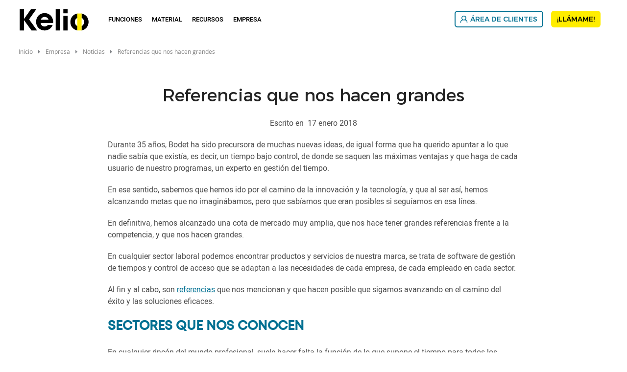

--- FILE ---
content_type: text/html; charset=UTF-8
request_url: https://www.kelio.es/empresa/noticias/157-referencias-que-nos-hacen-grandes.html
body_size: 10334
content:
<!DOCTYPE html>
<html lang="es" dir="ltr" prefix="og: https://ogp.me/ns#">
<head>
  <meta charset="utf-8" />
<meta name="description" content="Durante 30 años, Bodet ha sido precursora de muchas nuevas ideas, de igual forma que ha querido apuntar a lo que nadie sabía que existía, es decir, un tiempo bajo control, de donde se saquen las máximas ventajas y que haga de cada usuario de nuestro programas, un experto en gestión del tiempo." />
<link rel="canonical" href="https://www.kelio.es/empresa/noticias/157-referencias-que-nos-hacen-grandes.html" />
<meta property="og:site_name" content="Kelio" />
<meta property="og:url" content="https://www.kelio.es/empresa/noticias/157-referencias-que-nos-hacen-grandes.html" />
<meta property="og:title" content="Referencias que nos hacen grandes" />
<meta property="og:description" content="Durante 30 años, Bodet ha sido precursora de muchas nuevas ideas, de igual forma que ha querido apuntar a lo que nadie sabía que existía, es decir, un tiempo bajo control, de donde se saquen las máximas ventajas y que haga de cada usuario de nuestro programas, un experto en gestión del tiempo." />
<meta name="MobileOptimized" content="width" />
<meta name="HandheldFriendly" content="true" />
<meta name="viewport" content="width=device-width, initial-scale=1.0" />
<script type="text/javascript">window.gdprAppliesGlobally=true;(function(){function a(e){if(!window.frames[e]){if(document.body&&document.body.firstChild){var t=document.body;var n=document.createElement("iframe");n.style.display="none";n.name=e;n.title=e;t.insertBefore(n,t.firstChild)}
else{setTimeout(function(){a(e)},5)}}}function e(n,r,o,c,s){function e(e,t,n,a){if(typeof n!=="function"){return}if(!window[r]){window[r]=[]}var i=false;if(s){i=s(e,t,n)}if(!i){window[r].push({command:e,parameter:t,callback:n,version:a})}}e.stub=true;function t(a){if(!window[n]||window[n].stub!==true){return}if(!a.data){return}
var i=typeof a.data==="string";var e;try{e=i?JSON.parse(a.data):a.data}catch(t){return}if(e[o]){var r=e[o];window[n](r.command,r.parameter,function(e,t){var n={};n[c]={returnValue:e,success:t,callId:r.callId};a.source.postMessage(i?JSON.stringify(n):n,"*")},r.version)}}
if(typeof window[n]!=="function"){window[n]=e;if(window.addEventListener){window.addEventListener("message",t,false)}else{window.attachEvent("onmessage",t)}}}e("__tcfapi","__tcfapiBuffer","__tcfapiCall","__tcfapiReturn");a("__tcfapiLocator");(function(e){
  var t=document.createElement("script");t.id="spcloader";t.type="text/javascript";t.async=true;t.src="https://sdk.privacy-center.org/"+e+"/loader.js?target="+document.location.hostname;t.charset="utf-8";var n=document.getElementsByTagName("script")[0];n.parentNode.insertBefore(t,n)})("50a2276d-5f71-42ca-9272-1057623114d1")})();</script>
<script type="text/javascript">(function(w,d,s,l,i){w[l]=w[l]||[];w[l].push({'gtm.start':
new Date().getTime(),event:'gtm.js'});var f=d.getElementsByTagName(s)[0],
j=d.createElement(s),dl=l!='dataLayer'?'&l='+l:'';j.async=true;j.src=
'https://www.googletagmanager.com/gtm.js?id='+i+dl;f.parentNode.insertBefore(j,f);
})(window,document,'script','dataLayer','GTM-TBPH5D');</script>
<link rel="apple-touch-icon" sizes="180x180" href="https://www.kelio.es/apple-touch-icon.png" />
<link rel="icon" type="image/png" sizes="32x32" href="https://www.kelio.es/favicon-32x32.png" />
<link rel="icon" type="image/png" sizes="16x16" href="https://www.kelio.es/favicon-16x16.png" />
<link rel="shortcut icon" href="https://www.kelio.es/favicon.ico" />
<link rel="preload" href="https://static-prod.bodet.com/assets/files/font/roboto-regular-webfont.woff" as="font" type="font/woff" crossorigin="anonymous" />
<link rel="preload" href="https://static-prod.bodet.com/assets/files/font/roboto-light-webfont.woff" as="font" type="font/woff" crossorigin="anonymous" />
<link rel="preload" href="https://static-prod.bodet.com/assets/files/font/roboto-medium-webfont.woff" as="font" type="font/woff" crossorigin="anonymous" />
<link rel="preload" href="https://static-prod.bodet.com/assets/files/font/MontserratRegular.woff" as="font" type="font/woff" crossorigin="anonymous" />
<link rel="preload" href="https://static-prod.bodet.com/assets/files/font/MontserratMedium.woff" as="font" type="font/woff" crossorigin="anonymous" />
<link rel="preload" href="https://static-prod.bodet.com/assets/files/font/opensans-regular-webfont.woff" as="font" type="font/woff" crossorigin="anonymous" />
<link rel="preload" href="https://static-prod.kelio.com/assets/files/font/Mont-Regular.woff2" as="font" type="font/woff2" crossorigin="anonymous" />
<link rel="preload" href="https://static-prod.kelio.com/assets/files/font/Mont-SemiBold.woff2" as="font" type="font/woff2" crossorigin="anonymous" />
<script type="application/ld+json">{
    "@context": "https://schema.org",
    "@type": "BreadcrumbList",
    "itemListElement": [
        {
            "@type": "ListItem",
            "position": 1,
            "name": "Inicio",
            "item": "https://www.kelio.es/"
        },
        {
            "@type": "ListItem",
            "position": 2,
            "name": "Referencias Que Nos Hacen Grandes"
        }
    ]
}</script>
<link rel="alternate" hreflang="es-ES" href="https://www.kelio.es/empresa/noticias/157-referencias-que-nos-hacen-grandes.html" />

    <title>Referencias que nos hacen grandes</title>
    <link rel="preconnect" href="https://fonts.googleapis.com">
    <link rel="preconnect" href="https://fonts.gstatic.com" crossorigin>
    <link rel="preconnect" href="https://fonts.googleapis.com">
    <link rel="preconnect" href="https://fonts.gstatic.com" crossorigin>
    <link rel="stylesheet" media="all" href="/sites/kelioes/files/css/css_p1-RN66vPUZSC2NJ1FT52hq068tq-aMjDLE8USb1-kE.css?delta=0&language=es&theme=kelio&include=eJxNjlEKwzAMQy-UNl87T3BiNzXxnBA3lN5-paPdfgR6SEixIm0-S40gLl5GT52UdpuWITds0CF3aOu0H8b7kb88REgl9zoUw8Ik6C91qRDyVvsrNBmZNbQzF1iR9OxITcX_G1dIuN43ni3z2EcDmX9kHtpGFLaV0NlhG719BKMPcVtN_Q" />
<link rel="stylesheet" media="all" href="https://cdnjs.cloudflare.com/ajax/libs/jquery-modal/0.9.1/jquery.modal.min.css" />
<link rel="stylesheet" media="all" href="/sites/kelioes/files/css/css_LdvvMwoSByllMIU5s2OCgdxMinG4jOV3FgbTX87AsIY.css?delta=2&language=es&theme=kelio&include=eJxNjlEKwzAMQy-UNl87T3BiNzXxnBA3lN5-paPdfgR6SEixIm0-S40gLl5GT52UdpuWITds0CF3aOu0H8b7kb88REgl9zoUw8Ik6C91qRDyVvsrNBmZNbQzF1iR9OxITcX_G1dIuN43ni3z2EcDmX9kHtpGFLaV0NlhG719BKMPcVtN_Q" />

      <script src="/sites/kelioes/files/js/js_xby_MeJfN0A3U17BOoIamL7L-7KKMEyZB8SA5fvppcM.js?scope=header&delta=0&language=es&theme=kelio&include=eJwlyNEJwCAMBcCFFEeSlyoqpESSoLh9oX7ekZTqqbEQONCPCUVTzB73sbFPu5_tFfGe7VFhTlfxKhQ4GKdqotqxhqh9RqgjmQ"></script>
<script src="https://cdnjs.cloudflare.com/ajax/libs/jquery-modal/0.9.1/jquery.modal.min.js"></script>

</head>
<body class="path-node page-node-type-news">
<noscript><iframe src="https://www.googletagmanager.com/ns.html?id=GTM-TBPH5D"
height="0" width="0" style="display:none;visibility:hidden"></iframe></noscript>

<a href="#main-content" class="visually-hidden focusable skip-link">
  Pasar al contenido principal
</a>

  <div class="dialog-off-canvas-main-canvas" data-off-canvas-main-canvas>
    <div class="layout-container" >

  <header role="banner">
      <div>
    <div data-drupal-messages-fallback class="hidden"></div>

  </div>

  </header>

  <div class="menu-regions-container">
            
              <nav id="mobile-menu">
  <button class="mobile-menu-toggle" aria-label="Main menu">
    <span class="visually-hidden">Main menu</span>
  </button>
  <div class="header-mobile">
    <div>
      <a href="https://www.kelio.es/" >
        <img class="logo" src="/themes/custom/kelio/images/logo-kelio.svg" alt="Logo Kelio" title="Logo Kelio">
      </a>
    </div>
    <div>
      <a href="/contacto.html" title="Contacto" class="contact-link">
        <img src="https://static-prod.bodet.com/assets/images/general/black-letter.svg" alt="contact" title="Contact" width="38" height="41">
      </a>
    </div>
  </div>
</nav>
    
    <div class="menu-regions-wrapper">
      <div class="region--primary-menu">
  <div class="region--primary-menu--wrapper">
    <nav role="navigation" aria-labelledby="block-kelio-mainnavigation-2-menu" id="block-kelio-mainnavigation-2">
          
        
<ul class="menu">
  <li class="main-menu-item menu-item-level-1 logo-item">
    <a href="https://www.kelio.es/">
      <img class="logo" src="/themes/custom/kelio/images/logo-kelio.svg" alt="Kelio" title="Kelio">
    </a>
  </li>
          <li
      class="main-menu-item menu-item-level-1 has-submenu ">

              <span class="menu-item-link no-click"
           aria-haspopup="true" aria-expanded="false" tabindex="0">
          Funciones
        </span>
      
                                                                                                                     <div class="submenu-container item-level-1-submenu categorized">
          <ul
            class="submenu grid grid-4 menu-80">
                                        <li
                class="item submenu-item menu-item-level-2 has-submenu">
                                                                        <span class="submenu-item-link no-click">
                                            <span class="link-text">
                        Control de presencia
                      </span>
                    </span>
                  
                                                        <div class="submenu-container item-level-2-submenu">
                      <ul class="submenu">
                                                  <li class="submenu-item menu-item-level-3">
                                                                                                                                                    <a class="submenu-item-link"
                                href="/funciones/control-de-presencia/gestion-de-tiempos-y-actividades.html"
                                                                                              >
                                                                  
            <div><div>
  
  
            <div>  <img alt="Gestión de tiempos y actividades" title="Gestión de tiempos y actividades" src="https://static-prod.kelio.es/assets/images/gestion-temps.svg" />
</div>
      
</div>
</div>
      
                                                                <span class="link-text">
                                  Gestión de tiempos y actividades
                                </span>
                              </a>
                                                      </li>
                                                  <li class="submenu-item menu-item-level-3">
                                                                                                                                                    <a class="submenu-item-link"
                                href="/funciones/control-de-presencia/control-horario-digital.html"
                                                                                              >
                                                                  
            <div><div>
  
  
            <div>  <img alt="" src="https://static-prod.kelio.es/assets/images/control-horario-digital.svg?VersionId=4RPKLJJqWN2wdB7ZQQQbZbosrBeW1e4e" />
</div>
      
</div>
</div>
      
                                                                <span class="link-text">
                                  Control horario digital
                                </span>
                              </a>
                                                      </li>
                                                  <li class="submenu-item menu-item-level-3">
                                                                                                                                                    <a class="submenu-item-link"
                                href="/funciones/control-presencia/registro-jornada.html"
                                                                                              >
                                                                  
            <div><div>
  
  
            <div>  <img alt="" src="https://static-prod.kelio.es/assets/images/registro-jornada.svg?VersionId=zxAJgZeVLzlbom5FwrUjzU5u5zvDtYko" />
</div>
      
</div>
</div>
      
                                                                <span class="link-text">
                                  Registro jornada
                                </span>
                              </a>
                                                      </li>
                                                  <li class="submenu-item menu-item-level-3">
                                                                                                                                                    <a class="submenu-item-link"
                                href="/funciones/control-de-presencia/ausencias.html"
                                                                                              >
                                                                  
            <div><div>
  
  
            <div>  <img alt="Ausencias" title="Ausencias" src="https://static-prod.kelio.es/assets/images/conges.svg" />
</div>
      
</div>
</div>
      
                                                                <span class="link-text">
                                  Ausencias
                                </span>
                              </a>
                                                      </li>
                                                  <li class="submenu-item menu-item-level-3">
                                                                                                                                                    <a class="submenu-item-link"
                                href="/funciones/control-de-presencia/planificacion.html"
                                                                                              >
                                                                  
            <div><div>
  
  
            <div>  <img alt="Planificación" title="Planificación" src="https://static-prod.kelio.es/assets/images/planning.svg" />
</div>
      
</div>
</div>
      
                                                                <span class="link-text">
                                  Planificación
                                </span>
                              </a>
                                                      </li>
                                                  <li class="submenu-item menu-item-level-3">
                                                                                                                                                    <a class="submenu-item-link"
                                href="/funciones/control-de-presencia/teletrabajo.html"
                                                                                              >
                                                                  
            <div><div>
  
  
            <div>  <img alt="Teletrabajo" title="Teletrabajo" src="https://static-prod.kelio.es/assets/images/teletravail.svg" />
</div>
      
</div>
</div>
      
                                                                <span class="link-text">
                                  Teletrabajo
                                </span>
                              </a>
                                                      </li>
                                              </ul>
                    </div>
                                                 </li>
                                        <li
                class="item submenu-item menu-item-level-2 has-submenu">
                                                                        <span class="submenu-item-link no-click">
                                            <span class="link-text">
                        Gestión Administrativa RRHH
                      </span>
                    </span>
                  
                                                        <div class="submenu-container item-level-2-submenu">
                      <ul class="submenu">
                                                  <li class="submenu-item menu-item-level-3">
                                                                                                                                                    <a class="submenu-item-link"
                                href="/funciones/gestion-administrativa-rrhh/administracion-del-personal.html"
                                                                                              >
                                                                  
            <div><div>
  
  
            <div>  <img alt="Administration del personal" src="https://static-prod.kelio.es/assets/images/administration-personnel.svg?VersionId=EPMsyRD1TfoMS9qNtOX5QErLqWzytr5B" />
</div>
      
</div>
</div>
      
                                                                <span class="link-text">
                                  Administración del personal
                                </span>
                              </a>
                                                      </li>
                                                  <li class="submenu-item menu-item-level-3">
                                                                                                                                                    <a class="submenu-item-link"
                                href="/funciones/gestion-administrativa-rrhh/portal-rr-hh.html"
                                                                                              >
                                                                  
            <div><div>
  
  
            <div>  <img alt="Portal RR HH" title="Portal RR HH" src="https://static-prod.kelio.es/assets/images/menu%20portail-rh.svg" />
</div>
      
</div>
</div>
      
                                                                <span class="link-text">
                                  Portal RR HH
                                </span>
                              </a>
                                                      </li>
                                                  <li class="submenu-item menu-item-level-3">
                                                                                                                                                    <a class="submenu-item-link"
                                href="/funciones/gestion-administrativa-rrhh/firma-electronica.html"
                                                                                              >
                                                                  
            <div><div>
  
  
            <div>  <img alt="Firma electrónica RRHH" title="Firma electrónica RRHH" src="https://static-prod.kelio.es/assets/images/menu-signature-electronique-es.svg?VersionId=8LRZFXLz.Dei8Jz9HG6cXRQYGjJXPpZx" />
</div>
      
</div>
</div>
      
                                                                <span class="link-text">
                                  Firma electrónica
                                </span>
                              </a>
                                                      </li>
                                                  <li class="submenu-item menu-item-level-3">
                                                                                                                                                    <a class="submenu-item-link"
                                href="/funciones/gestion-administrativa-rrhh/software-gestion-nominas.html"
                                                                                              >
                                                                  
            <div><div>
  
  
            <div>  <img alt="" src="https://static-prod.kelio.es/assets/images/paie-ligne_0.svg?VersionId=ZL4axvKDrfnEg.2fHzeVs3hl4yw14Zld" />
</div>
      
</div>
</div>
      
                                                                <span class="link-text">
                                  Gestión de nóminas
                                </span>
                              </a>
                                                      </li>
                                                  <li class="submenu-item menu-item-level-3">
                                                                                                                                                    <a class="submenu-item-link"
                                href="/funciones/gestion-administrativa-rrhh/notas-gastos.html"
                                                                                              >
                                                                  
            <div><div>
  
  
            <div>  <img alt="" src="https://static-prod.kelio.es/assets/images/notes-frais.svg?VersionId=QZk3b6oGSYIJ5KH1u2DHuFWtC4DVfC.A" />
</div>
      
</div>
</div>
      
                                                                <span class="link-text">
                                  Notas de gastos
                                </span>
                              </a>
                                                      </li>
                                              </ul>
                    </div>
                                                 </li>
                                        <li
                class="item submenu-item menu-item-level-2 has-submenu">
                                                                        <span class="submenu-item-link no-click">
                                            <span class="link-text">
                        Gestión del talento
                      </span>
                    </span>
                  
                                                        <div class="submenu-container item-level-2-submenu">
                      <ul class="submenu">
                                                  <li class="submenu-item menu-item-level-3">
                                                                                                                                                    <a class="submenu-item-link"
                                href="/funciones/gestion-del-talento/applicant-tracking-system.html"
                                                                                              >
                                                                  
            <div><div>
  
  
            <div>  <img alt="Gestión de la contratación" title="Gestión de la contratación" src="https://static-prod.kelio.es/assets/images/picto-gestion-recrutement.svg?VersionId=HZN8Egiew07wTCrPff4SWvUSjXAPfVRD" />
</div>
      
</div>
</div>
      
                                                                <span class="link-text">
                                  Contratación ATS
                                </span>
                              </a>
                                                      </li>
                                                  <li class="submenu-item menu-item-level-3">
                                                                                                                                                    <a class="submenu-item-link"
                                href="/funciones/gestion-del-talento/software-onboarding.html"
                                                                                              >
                                                                  
            <div><div>
  
  
            <div>  <img alt="Software onboarding" title="Software onboarding" src="https://static-prod.kelio.es/assets/images/menu-onboarding.svg?VersionId=3ewYc5cNt5Yb_cRc9hkXqPG.EuBpmFmr" />
</div>
      
</div>
</div>
      
                                                                <span class="link-text">
                                  Onboarding
                                </span>
                              </a>
                                                      </li>
                                              </ul>
                    </div>
                                                 </li>
                                        <li
                class="item submenu-item menu-item-level-2 has-submenu">
                                                                        <span class="submenu-item-link no-click">
                                            <span class="link-text">
                        Control de acceso
                      </span>
                    </span>
                  
                                                        <div class="submenu-container item-level-2-submenu">
                      <ul class="submenu">
                                                  <li class="submenu-item menu-item-level-3">
                                                                                                                                                    <a class="submenu-item-link"
                                href="/funciones/control-de-acceso/gestion-y-supervision-de-los-accesos.html"
                                                                                              >
                                                                  
            <div><div>
  
  
            <div>  <img alt="Gestión y supervisión de los accesos" title="Gestión y supervisión de los accesos" src="https://static-prod.kelio.es/assets/images/gestion-acces.svg" />
</div>
      
</div>
</div>
      
                                                                <span class="link-text">
                                  Gestión y supervisión de los accesos
                                </span>
                              </a>
                                                      </li>
                                                  <li class="submenu-item menu-item-level-3">
                                                                                                                                                    <a class="submenu-item-link"
                                href="/funciones/control-de-acceso/gestion-de-los-visitantes.html"
                                                                                              >
                                                                  
            <div><div>
  
  
            <div>  <img alt="Gestión de los visitantes" title="Gestión de los visitantes" src="https://static-prod.kelio.es/assets/images/gestion-visiteurs.svg" />
</div>
      
</div>
</div>
      
                                                                <span class="link-text">
                                  Gestión de los visitantes
                                </span>
                              </a>
                                                      </li>
                                                  <li class="submenu-item menu-item-level-3">
                                                                                                                                                    <a class="submenu-item-link"
                                href="/funciones/control-de-acceso/reserva-de-salas.html"
                                                                                              >
                                                                  
            <div><div>
  
  
            <div>  <img alt="Reserva de salas" title="Reserva de salas" src="https://static-prod.kelio.es/assets/images/reservation-salles.svg" />
</div>
      
</div>
</div>
      
                                                                <span class="link-text">
                                  Reserva de salas
                                </span>
                              </a>
                                                      </li>
                                                  <li class="submenu-item menu-item-level-3">
                                                                                                                                                    <a class="submenu-item-link"
                                href="/funciones/control-de-acceso/gestion-de-simulacros-de-incendio.html"
                                                                                              >
                                                                  
            <div><div>
  
  
            <div>  <img alt="Gestión de simulacros de incendio" title="Gestión de simulacros de incendio" src="https://static-prod.kelio.es/assets/images/evacuation-incendie.svg" />
</div>
      
</div>
</div>
      
                                                                <span class="link-text">
                                  Gestión de simulacros de incendio
                                </span>
                              </a>
                                                      </li>
                                              </ul>
                    </div>
                                                 </li>
                      </ul>
        </div>
          </li>
          <li
      class="main-menu-item menu-item-level-1 has-submenu ">

              <span class="menu-item-link no-click"
           aria-haspopup="true" aria-expanded="false" tabindex="0">
          Material
        </span>
      
                                                                                                                     <div class="submenu-container item-level-1-submenu no_categorized">
          <ul
            class="submenu grid grid-4 menu-50">
                                        <li
                class="item submenu-item menu-item-level-2">
                                                                                                                                    <a class="submenu-item-link" href="/material/terminales-de-fichaje.html"
                                                                >
                                              
            <div><div>
  
  
            <div>  <img alt="Terminales de fichaje" title="Terminales de fichaje" src="https://static-prod.kelio.es/assets/images/pointeuse.svg" />
</div>
      
</div>
</div>
      
                                            <span class="link-text">
                        Terminales de fichaje
                      </span>
                    </a>
                  
                                                                   </li>
                                        <li
                class="item submenu-item menu-item-level-2">
                                                                                                                                    <a class="submenu-item-link" href="/material/tarjetas-de-acceso.html"
                                                                >
                                              
            <div><div>
  
  
            <div>  <img alt="Tarjetas de acceso" title="Tarjetas de acceso" src="https://static-prod.kelio.es/assets/images/badges.svg" />
</div>
      
</div>
</div>
      
                                            <span class="link-text">
                        Tarjetas de acceso
                      </span>
                    </a>
                  
                                                                   </li>
                                        <li
                class="item submenu-item menu-item-level-2">
                                                                                                                                    <a class="submenu-item-link" href="/material/lectores-de-acceso.html"
                                                                >
                                              
            <div><div>
  
  
            <div>  <img alt="Lectores de acceso" title="Lectores de acceso" src="https://static-prod.kelio.es/assets/images/lecteurs-acces.svg" />
</div>
      
</div>
</div>
      
                                            <span class="link-text">
                        Lectores de acceso
                      </span>
                    </a>
                  
                                                                   </li>
                                        <li
                class="item submenu-item menu-item-level-2">
                                                                                                                                    <a class="submenu-item-link" href="/material/hardware-de-acceso.html"
                                                                >
                                              
            <div><div>
  
  
            <div>  <img alt="Hardware de acceso" title="Hardware de acceso" src="https://static-prod.kelio.es/assets/images/serrures-obstacles.svg" />
</div>
      
</div>
</div>
      
                                            <span class="link-text">
                        Hardware de acceso
                      </span>
                    </a>
                  
                                                                   </li>
                      </ul>
        </div>
          </li>
          <li
      class="main-menu-item menu-item-level-1 has-submenu ">

              <span class="menu-item-link no-click"
           aria-haspopup="true" aria-expanded="false" tabindex="0">
          Recursos
        </span>
      
                                                                                                                     <div class="submenu-container item-level-1-submenu no_categorized">
          <ul
            class="submenu grid grid-4 menu-50">
                                        <li
                class="item submenu-item menu-item-level-2">
                                                                                                                                    <a class="submenu-item-link" href="/recursos/blog.html"
                                                                >
                                              
            <div><div>
  
  
            <div>  <img alt="Blog" title="Blog" src="https://static-prod.kelio.es/assets/images/blog.svg" />
</div>
      
</div>
</div>
      
                                            <span class="link-text">
                        Blog
                      </span>
                    </a>
                  
                                                                   </li>
                                        <li
                class="item submenu-item menu-item-level-2">
                                                                                                                                    <a class="submenu-item-link" href="/recursos/referencias.html"
                                                                >
                                              
            <div><div>
  
  
            <div>  <img alt="Referencias" title="Referencias" src="https://static-prod.kelio.es/assets/images/temoignages.svg" />
</div>
      
</div>
</div>
      
                                            <span class="link-text">
                        Referencias
                      </span>
                    </a>
                  
                                                                   </li>
                                        <li
                class="item submenu-item menu-item-level-2">
                                                                                                                                    <a class="submenu-item-link" href="/recursos/servicios.html"
                                                                >
                                              
            <div><div>
  
  
            <div>  <img alt="Servicios" title="Servicios" src="https://static-prod.kelio.es/assets/images/services-kelio.svg" />
</div>
      
</div>
</div>
      
                                            <span class="link-text">
                        Servicios
                      </span>
                    </a>
                  
                                                                   </li>
                                        <li
                class="item submenu-item menu-item-level-2">
                                                                                                                                    <a class="submenu-item-link" href="/recursos/glosario.html"
                                                                >
                                              
            <div><div>
  
  
            <div>  <img alt="Glosario" title="Glosario" src="https://static-prod.kelio.es/assets/images/glossaire.svg" />
</div>
      
</div>
</div>
      
                                            <span class="link-text">
                        Glosario
                      </span>
                    </a>
                  
                                                                   </li>
                      </ul>
        </div>
          </li>
          <li
      class="main-menu-item menu-item-level-1 has-submenu ">

              <span class="menu-item-link no-click"
           aria-haspopup="true" aria-expanded="false" tabindex="0">
          Empresa
        </span>
      
                                                                                                   <div class="submenu-container item-level-1-submenu no_categorized">
          <ul
            class="submenu grid grid-4 menu-50">
                                        <li
                class="item submenu-item menu-item-level-2">
                                                                                                                                    <a class="submenu-item-link" href="/empresa/quienes-somos.html"
                                                                >
                                              
            <div><div>
  
  
            <div>  <img alt="Kelio" src="https://static-prod.kelio.es/assets/images/logo-vignette-kelio.svg?VersionId=Jsnha5IDNLAtK5rKhdRymmsjgt0xX_k." />
</div>
      
</div>
</div>
      
                                            <span class="link-text">
                        ¿Quiénes somos?
                      </span>
                    </a>
                  
                                                                   </li>
                                        <li
                class="item submenu-item menu-item-level-2">
                                                                                                                                    <a class="submenu-item-link" href="/empresa/noticias.html"
                                                                >
                                              
            <div><div>
  
  
            <div>  <img alt="Noticias" src="https://static-prod.kelio.es/assets/images/menu-actualites.svg?VersionId=D0bPZF2wKff52Ev3LjTFwJGGPjoIaS2e" />
</div>
      
</div>
</div>
      
                                            <span class="link-text">
                        Noticias
                      </span>
                    </a>
                  
                                                                   </li>
                                        <li
                class="item submenu-item menu-item-level-2">
                                                                                                                                    <a class="submenu-item-link" href="/empresa/socios.html"
                                                                >
                                              
            <div><div>
  
  
            <div>  <img alt="Socios" title="Socios" src="https://static-prod.kelio.es/assets/images/partenariats.svg" />
</div>
      
</div>
</div>
      
                                            <span class="link-text">
                        Socios
                      </span>
                    </a>
                  
                                                                   </li>
                      </ul>
        </div>
          </li>
  </ul>

  </nav>

  </div>
</div>

      <div class="region--secondary-menu">
  <div class="region--secondary-menu--wrapper">
    <nav role="navigation" aria-labelledby="block-kelio-rightmainmenu-2-menu" id="block-kelio-rightmainmenu-2">
          
        
<ul class="menu">
          <li class="main-menu-item menu-item-level-1 ">
      
        <a
          class="menu-item-link btn btn-kelio  has-icon "
          href="/area-de-clientes.html"
                                                              style="background-image: url('https://static-prod.kelio.es/assets/images/client-support.svg?VersionId=d1gGfwiuIL1DxmoE9AsOB.FrDNKvGV2p')"
            data-hover-icon="url('https://static-prod.kelio.es/assets/images/client-support-hov.svg?VersionId=hOETpniSvTEq44uSYqpoOgAZC82O.IkR')"
                  >
          Área de Clientes
        </a>
          </li>
          <li class="main-menu-item menu-item-level-1 ">
      
        <a
          class="menu-item-link btn btn-accent btn-kelio "
          href="/devolucion-de-llamada.html"
                                                          >
          ¡Llámame!
        </a>
          </li>
  </ul>

  </nav>

  </div>
</div>

    </div>
  </div>

  <main role="main">
    <a id="main-content" tabindex="-1"></a>
      <div>
    <div id="block-kelio-breadcrumbs">
  
    
        <nav role="navigation" aria-labelledby="system-breadcrumb">
    <ol>
              <li>
                      <a href="/">Inicio</a>
                  </li>
              <li>
                      <span>Empresa</span>
                  </li>
              <li>
                      <a href="/empresa/noticias.html">Noticias</a>
                  </li>
              <li>
                      <span>Referencias que nos hacen grandes</span>
                  </li>
          </ol>
  </nav>

  </div>

  </div>

    <div class="layout-content">
        <div>
    <div id="block-kelio-content">
  
    
      

<div class="container-text">
  <article class="news">
    <h1 class="news__title text-align-center">Referencias que nos hacen grandes</h1>
    <p class="news__date text-align-center">
      Escrito en&nbsp;
      <time datetime="2018-01-17T11:12:48+0100">17 enero 2018</time>
    </p>
    <div class="news__content">
                    <div class="news__content-text">
            <div class="rte-field-container">
    <body><p>Durante 35 a&ntilde;os, Bodet ha sido precursora de muchas nuevas ideas, de igual forma que ha querido apuntar a lo que nadie sab&iacute;a que exist&iacute;a, es decir, un tiempo bajo control, de donde se saquen las m&aacute;ximas ventajas y que haga de cada usuario de nuestro programas, un experto en gesti&oacute;n del tiempo.</p>
<p>En ese sentido, sabemos que hemos ido por el camino de la innovaci&oacute;n y la tecnolog&iacute;a, y que al ser as&iacute;, hemos alcanzando metas que no imagin&aacute;bamos, pero que sab&iacute;amos que eran posibles si segu&iacute;amos en esa l&iacute;nea.&nbsp;</p>
<p>En definitiva, hemos alcanzado una cota de mercado muy amplia, que nos hace tener grandes referencias frente a la competencia, y que nos hacen grandes.</p>
<p>En cualquier sector laboral podemos encontrar productos y servicios de nuestra marca, se trata de software de gesti&oacute;n de tiempos y control de acceso que se adaptan a las necesidades de cada empresa, de cada empleado en cada sector.</p>
<p>Al fin y al cabo, son <a href="/recursos/referencias.html" rel="noreferrer" target="_blank">referencias</a>&nbsp;que nos mencionan y que hacen posible que sigamos avanzando en el camino del &eacute;xito y las soluciones eficaces.</p>
</body>

  </div>

          
      <div>
              <div>  <div class="paragraph paragraph--type--wysiwyg paragraph--view-mode--default">
          
            <div class="rte-field-container"><body>
<h2>SECTORES QUE NOS CONOCEN</h2>
<p>En cualquier rincón del mundo profesional, suele hacer falta la función de lo que supone el tiempo para todos los clientes, es decir, en cualquier rincón del mundo el tiempo es el factor que determina la vida misma, y hay muchos lugares y muchas empresas que quieren tener en cuenta el tiempo de la manera más satisfactoria para ellos.</p>
<p>En administraciones y entidades públicas el acceso las 24 horas del día es fundamental en muchos casos, por lo que la atención al ciudadano en todas las vertientes se ha gestionado en ese sentido, así como la planificación de horarios o el seguimiento del tiempo de trabajo que resulta efectivo.</p>
<p>En bancos y compañías de seguros también estamos presentes y tenemos grandes referencias, ya que tratamos con programas que regulan el tiempo de trabajo de los empleados y eso es fundamental en este sector.</p>
<p>En el sector del comercio y la distribución de productos, una gestión del tiempo eficaz es posible gracias a los sistemas de software que programan horarios, gestionan las ausencias y los permisos, y calculan el tiempo de trabajo efectivo en general en las plantas de logística.</p>
<p>En la educación también hemos aportado nuestro grano de arena, sobretodo en temas relacionados con sistemas de sonería y melodías, así como los sistemas de control de acceso a los edificios.</p>
<p>En cuanto al sector de hostelería y restauración, donde la gestión de los recursos humanos es continua, también se necesitan herramientas que faciliten esa misión, asignando competencias a un personal cualificado, haciendo un seguimiento del tiempo de trabajo que se ha efectuado, o calculando de forma automática y rápida el número de horas extras que cada empleado ha realizado.</p>
<p>En cuanto al sector de la industria, la gestión del tiempo y los recursos materiales, humanos y administrativos es un clásico, de forma que sin este tipo de programas de gestión del tiempo, estamos seguros de que la mayoría de las industrias no podrían seguir avanzando en su línea de éxito.</p>
<h2>REFERENCIAS QUE NOS HACEN GRANDES</h2>
<p>Podríamos nombrar a todas y cada una de las empresas que confían en la gestión de su tiempo a través de nuestros servios y herramientas, pero no lo vamos a hacer porque sería interminable.</p>
<p>Tan solo queremos dar por sentado que la calidad del trabajo que se realiza desde Bodet es la máxima que se podía realizar, y que los clientes agradecen sobremanera, y señal de ello es la manera que tienen de encontrarse con nosotros, como profesionales del tiempo y de todas las operaciones que con él se puedan realizar.</p></body></div>
      
      </div>
</div>
          </div>
  
        </div>
    </div>
  </article>
</div>

  </div>

  </div>

    </div>
          </main>

      <footer role="contentinfo">
      <div class="region--footer-panel">
  <div class="region--footer-panel--wrapper">
    <nav role="navigation" aria-labelledby="block-kelio-footer-menu" id="block-kelio-footer">
        

  
                    <ul  data-region="footer" class="grid grid-3">
    
    
                                                    
                  <li class="item">
      
              <span>Columna 1</span>
      
                      
              <ul>
    
    
                                                    
                    <li>
      
              <span class="heading">Funciones</span>
      
                      
              <ul>
    
    
                                                    
                    <li>
      
              <a href="/funciones/control-de-presencia/gestion-de-tiempos-y-actividades.html" data-drupal-link-system-path="node/531">Control de presencia</a>
      
                  </li>
    
                                                    
                    <li>
      
              <a href="/funciones/gestion-administrativa-rrhh/administracion-del-personal.html" data-drupal-link-system-path="node/536">Gestión Administrativa RRHH</a>
      
                  </li>
    
                                                    
                    <li>
      
              <a href="/funciones/gestion-del-talento/applicant-tracking-system.html" data-drupal-link-system-path="node/1929">Gestión del talento</a>
      
                  </li>
    
                                                    
                    <li>
      
              <a href="/funciones/control-de-acceso/gestion-y-supervision-de-los-accesos.html" data-drupal-link-system-path="node/527">Control de acceso</a>
      
                  </li>
    
      </ul>
  

            </li>
    
      </ul>
  

            </li>
    
                                                    
                  <li class="item">
      
              <span>Columna 2</span>
      
                      
              <ul>
    
    
                                                    
                    <li>
      
              <span class="heading">Recursos</span>
      
                      
              <ul>
    
    
                                                    
                    <li>
      
              <a href="/recursos/blog.html" data-drupal-link-system-path="blog">Blog</a>
      
                  </li>
    
                                                    
                    <li>
      
              <a href="/recursos/referencias.html" data-drupal-link-system-path="node/554">Referencias</a>
      
                  </li>
    
                                                    
                    <li>
      
              <a href="/recursos/servicios.html" data-drupal-link-system-path="node/555">Servicios</a>
      
                  </li>
    
      </ul>
  

            </li>
    
                                                    
                    <li>
      
              <span class="heading">Asistencia</span>
      
                      
              <ul>
    
    
                                                    
                    <li>
      
              <a href="https://bsupport.kelio.com/" target="_blank">Departamento de atención al cliente de BSupport</a>
      
                  </li>
    
                                                    
                    <li>
      
              <a href="https://my.bodet.com/" target="_blank">Extranet de distribuidores</a>
      
                  </li>
    
      </ul>
  

            </li>
    
      </ul>
  

            </li>
    
                                                    
                  <li class="item">
      
              <span>Columna 3</span>
      
                      
              <ul>
    
    
                                                    
                    <li>
      
              <span class="heading">Kelio</span>
      
                      
              <ul>
    
    
                                                    
                    <li>
      
              <a href="/empresa/quienes-somos.html" data-drupal-link-system-path="node/519">¿Quiénes somos?</a>
      
                  </li>
    
                                                    
                    <li>
      
              <a href="/contacto.html" data-drupal-link-system-path="node/518">Contacto</a>
      
                  </li>
    
      </ul>
  

            </li>
    
                                                    
                    <li>
      
              <span class="heading">Presencia internacional</span>
      
                      
              <ul>
    
    
                                                    
                    <li>
      
              <a href="https://www.kelio.de/">Alemania</a>
      
                  </li>
    
                                                    
                    <li>
      
              <a href="https://www.kelio.be/fr/" target="_blank">Bélgica</a>
      
                  </li>
    
                                                    
                    <li>
      
              <a href="https://www.kelio.com/fr" target="_blank">Francia</a>
      
                  </li>
    
                                                    
                    <li>
      
              <a href="https://www.kelio.nl/" target="_blank">Países Bajos</a>
      
                  </li>
    
                                                    
                    <li>
      
              <a href="https://www.kelio.co.uk/" target="_blank">Reino Unido</a>
      
                  </li>
    
                                                    
                    <li>
      
              <a href="https://www.kelio.ch/fr/" target="_blank">Suiza</a>
      
                  </li>
    
      </ul>
  

            </li>
    
      </ul>
  

            </li>
    
      </ul>
  



  </nav>

    <div id="block-kelio-footerinfo">
  
    
      
<div class="block-bodet-footer-info">
  <div class="block-bodet-footer-info-container">
    <div class="logo"><div>
  
  
            <div>  <img alt="general - Logo kelio blanc jaune" title="general - Logo kelio blanc jaune" src="https://static-prod.kelio.es/assets/images/logo-kelio-blanc-jaune.svg" />
</div>
      
</div>
</div>
    <p class="title">GLOBAL WORK-LIFE SOLUTIONS</p>
    <p class="description">Editor de software de SIRH, gestión de tiempos, nómina y control de acceso.</p>
    <p class="phone">
      Teléfono Madrid: 91 597 00 42
              <br/>Teléfono Barcelona: 93 564 23 48
          </p>
    <div class="grid grid-2 align-items-start">
      <div class="item">
        <p class="address">
          C/ Caídos de la División Azul - 1, oficina 3<br />
28016 Madrid<br />
ESPAÑA
        </p>
      </div>
      <div class="item">
              </div>
    </div>
    <p class="socials">
              <a title="LinkedIn" href="https://es.linkedin.com/company/kelio-espana" target="_blank" rel="noopener"><img class="margin-social"
                                                                                      title="LinkedIn"
                                                                                      src="https://static-prod.bodet.com/assets/images/linkedin.svg"
                                                                                      alt="Linkedin" width="25px"
                                                                                      height="25px"></a>
                          <a title="Youtube" href="https://www.youtube.com/playlist?list=PLn2Se4kqm1TIu4QuMm3ynHtC7NOwlX_eh" target="_blank" rel="noopener"><img class="margin-social"
                                                                                    title="YouTube"
                                                                                    src="https://static-prod.bodet.com/assets/images/youtube.svg"
                                                                                    alt="Youtube" width="25px"
                                                                                    height="25px"></a>
          </p>
  </div>
</div>

  </div>

  </div>
</div>
<div class="region--footer-bottom-panel">
  <nav role="navigation" aria-labelledby="block-kelio-footerbottom-menu" id="block-kelio-footerbottom">
        <p>
            <a href="/menciones-legales.html" data-drupal-link-system-path="node/552">Menciones legales</a>

    
          |
                <a href="/politica-de-confidencialidad.html" data-drupal-link-system-path="node/852"> Política de confidencialidad </a>

    
          |
                <span>Cookies</span>

    
      </p>

  </nav>

</div>

    </footer>
  
</div>

<div class="mobile-menu-kelioes">
  <div id="offcanvas" class="canvas" aria-hidden="true"></div>
  <div id="mobile-left-bar" class="mobile-left-bar-container">
    <div class="mobile-left-bar-wrapper">
        <div>
    <nav role="navigation" aria-labelledby="block-kelio-navigationprincipale-4-menu" id="block-kelio-navigationprincipale-4">
          
        
<ul class="menu">
  <li class="main-menu-item menu-item-level-1 logo-item">
    <a href="https://www.kelio.es/">
      <img class="logo" src="/themes/custom/kelio/images/logo-kelio.svg" alt="Kelio" title="Kelio">
    </a>
  </li>
          <li
      class="main-menu-item menu-item-level-1 has-submenu ">

              <span class="menu-item-link no-click"
           aria-haspopup="true" aria-expanded="false" tabindex="0">
          Funciones
        </span>
      
                                                                                                                     <div class="submenu-container item-level-1-submenu categorized">
          <ul
            class="submenu grid grid-4 menu-80">
                                        <li
                class="item submenu-item menu-item-level-2 has-submenu">
                                                                        <span class="submenu-item-link no-click">
                                            <span class="link-text">
                        Control de presencia
                      </span>
                    </span>
                  
                                                        <div class="submenu-container item-level-2-submenu">
                      <ul class="submenu">
                                                  <li class="submenu-item menu-item-level-3">
                                                                                                                                                    <a class="submenu-item-link"
                                href="/funciones/control-de-presencia/gestion-de-tiempos-y-actividades.html"
                                                                                              >
                                                                  
            <div><div>
  
  
            <div>  <img alt="Gestión de tiempos y actividades" title="Gestión de tiempos y actividades" src="https://static-prod.kelio.es/assets/images/gestion-temps.svg" />
</div>
      
</div>
</div>
      
                                                                <span class="link-text">
                                  Gestión de tiempos y actividades
                                </span>
                              </a>
                                                      </li>
                                                  <li class="submenu-item menu-item-level-3">
                                                                                                                                                    <a class="submenu-item-link"
                                href="/funciones/control-de-presencia/control-horario-digital.html"
                                                                                              >
                                                                  
            <div><div>
  
  
            <div>  <img alt="" src="https://static-prod.kelio.es/assets/images/control-horario-digital.svg?VersionId=4RPKLJJqWN2wdB7ZQQQbZbosrBeW1e4e" />
</div>
      
</div>
</div>
      
                                                                <span class="link-text">
                                  Control horario digital
                                </span>
                              </a>
                                                      </li>
                                                  <li class="submenu-item menu-item-level-3">
                                                                                                                                                    <a class="submenu-item-link"
                                href="/funciones/control-presencia/registro-jornada.html"
                                                                                              >
                                                                  
            <div><div>
  
  
            <div>  <img alt="" src="https://static-prod.kelio.es/assets/images/registro-jornada.svg?VersionId=zxAJgZeVLzlbom5FwrUjzU5u5zvDtYko" />
</div>
      
</div>
</div>
      
                                                                <span class="link-text">
                                  Registro jornada
                                </span>
                              </a>
                                                      </li>
                                                  <li class="submenu-item menu-item-level-3">
                                                                                                                                                    <a class="submenu-item-link"
                                href="/funciones/control-de-presencia/ausencias.html"
                                                                                              >
                                                                  
            <div><div>
  
  
            <div>  <img alt="Ausencias" title="Ausencias" src="https://static-prod.kelio.es/assets/images/conges.svg" />
</div>
      
</div>
</div>
      
                                                                <span class="link-text">
                                  Ausencias
                                </span>
                              </a>
                                                      </li>
                                                  <li class="submenu-item menu-item-level-3">
                                                                                                                                                    <a class="submenu-item-link"
                                href="/funciones/control-de-presencia/planificacion.html"
                                                                                              >
                                                                  
            <div><div>
  
  
            <div>  <img alt="Planificación" title="Planificación" src="https://static-prod.kelio.es/assets/images/planning.svg" />
</div>
      
</div>
</div>
      
                                                                <span class="link-text">
                                  Planificación
                                </span>
                              </a>
                                                      </li>
                                                  <li class="submenu-item menu-item-level-3">
                                                                                                                                                    <a class="submenu-item-link"
                                href="/funciones/control-de-presencia/teletrabajo.html"
                                                                                              >
                                                                  
            <div><div>
  
  
            <div>  <img alt="Teletrabajo" title="Teletrabajo" src="https://static-prod.kelio.es/assets/images/teletravail.svg" />
</div>
      
</div>
</div>
      
                                                                <span class="link-text">
                                  Teletrabajo
                                </span>
                              </a>
                                                      </li>
                                              </ul>
                    </div>
                                                 </li>
                                        <li
                class="item submenu-item menu-item-level-2 has-submenu">
                                                                        <span class="submenu-item-link no-click">
                                            <span class="link-text">
                        Gestión Administrativa RRHH
                      </span>
                    </span>
                  
                                                        <div class="submenu-container item-level-2-submenu">
                      <ul class="submenu">
                                                  <li class="submenu-item menu-item-level-3">
                                                                                                                                                    <a class="submenu-item-link"
                                href="/funciones/gestion-administrativa-rrhh/administracion-del-personal.html"
                                                                                              >
                                                                  
            <div><div>
  
  
            <div>  <img alt="Administration del personal" src="https://static-prod.kelio.es/assets/images/administration-personnel.svg?VersionId=EPMsyRD1TfoMS9qNtOX5QErLqWzytr5B" />
</div>
      
</div>
</div>
      
                                                                <span class="link-text">
                                  Administración del personal
                                </span>
                              </a>
                                                      </li>
                                                  <li class="submenu-item menu-item-level-3">
                                                                                                                                                    <a class="submenu-item-link"
                                href="/funciones/gestion-administrativa-rrhh/portal-rr-hh.html"
                                                                                              >
                                                                  
            <div><div>
  
  
            <div>  <img alt="Portal RR HH" title="Portal RR HH" src="https://static-prod.kelio.es/assets/images/menu%20portail-rh.svg" />
</div>
      
</div>
</div>
      
                                                                <span class="link-text">
                                  Portal RR HH
                                </span>
                              </a>
                                                      </li>
                                                  <li class="submenu-item menu-item-level-3">
                                                                                                                                                    <a class="submenu-item-link"
                                href="/funciones/gestion-administrativa-rrhh/firma-electronica.html"
                                                                                              >
                                                                  
            <div><div>
  
  
            <div>  <img alt="Firma electrónica RRHH" title="Firma electrónica RRHH" src="https://static-prod.kelio.es/assets/images/menu-signature-electronique-es.svg?VersionId=8LRZFXLz.Dei8Jz9HG6cXRQYGjJXPpZx" />
</div>
      
</div>
</div>
      
                                                                <span class="link-text">
                                  Firma electrónica
                                </span>
                              </a>
                                                      </li>
                                                  <li class="submenu-item menu-item-level-3">
                                                                                                                                                    <a class="submenu-item-link"
                                href="/funciones/gestion-administrativa-rrhh/software-gestion-nominas.html"
                                                                                              >
                                                                  
            <div><div>
  
  
            <div>  <img alt="" src="https://static-prod.kelio.es/assets/images/paie-ligne_0.svg?VersionId=ZL4axvKDrfnEg.2fHzeVs3hl4yw14Zld" />
</div>
      
</div>
</div>
      
                                                                <span class="link-text">
                                  Gestión de nóminas
                                </span>
                              </a>
                                                      </li>
                                                  <li class="submenu-item menu-item-level-3">
                                                                                                                                                    <a class="submenu-item-link"
                                href="/funciones/gestion-administrativa-rrhh/notas-gastos.html"
                                                                                              >
                                                                  
            <div><div>
  
  
            <div>  <img alt="" src="https://static-prod.kelio.es/assets/images/notes-frais.svg?VersionId=QZk3b6oGSYIJ5KH1u2DHuFWtC4DVfC.A" />
</div>
      
</div>
</div>
      
                                                                <span class="link-text">
                                  Notas de gastos
                                </span>
                              </a>
                                                      </li>
                                              </ul>
                    </div>
                                                 </li>
                                        <li
                class="item submenu-item menu-item-level-2 has-submenu">
                                                                        <span class="submenu-item-link no-click">
                                            <span class="link-text">
                        Gestión del talento
                      </span>
                    </span>
                  
                                                        <div class="submenu-container item-level-2-submenu">
                      <ul class="submenu">
                                                  <li class="submenu-item menu-item-level-3">
                                                                                                                                                    <a class="submenu-item-link"
                                href="/funciones/gestion-del-talento/applicant-tracking-system.html"
                                                                                              >
                                                                  
            <div><div>
  
  
            <div>  <img alt="Gestión de la contratación" title="Gestión de la contratación" src="https://static-prod.kelio.es/assets/images/picto-gestion-recrutement.svg?VersionId=HZN8Egiew07wTCrPff4SWvUSjXAPfVRD" />
</div>
      
</div>
</div>
      
                                                                <span class="link-text">
                                  Contratación ATS
                                </span>
                              </a>
                                                      </li>
                                                  <li class="submenu-item menu-item-level-3">
                                                                                                                                                    <a class="submenu-item-link"
                                href="/funciones/gestion-del-talento/software-onboarding.html"
                                                                                              >
                                                                  
            <div><div>
  
  
            <div>  <img alt="Software onboarding" title="Software onboarding" src="https://static-prod.kelio.es/assets/images/menu-onboarding.svg?VersionId=3ewYc5cNt5Yb_cRc9hkXqPG.EuBpmFmr" />
</div>
      
</div>
</div>
      
                                                                <span class="link-text">
                                  Onboarding
                                </span>
                              </a>
                                                      </li>
                                              </ul>
                    </div>
                                                 </li>
                                        <li
                class="item submenu-item menu-item-level-2 has-submenu">
                                                                        <span class="submenu-item-link no-click">
                                            <span class="link-text">
                        Control de acceso
                      </span>
                    </span>
                  
                                                        <div class="submenu-container item-level-2-submenu">
                      <ul class="submenu">
                                                  <li class="submenu-item menu-item-level-3">
                                                                                                                                                    <a class="submenu-item-link"
                                href="/funciones/control-de-acceso/gestion-y-supervision-de-los-accesos.html"
                                                                                              >
                                                                  
            <div><div>
  
  
            <div>  <img alt="Gestión y supervisión de los accesos" title="Gestión y supervisión de los accesos" src="https://static-prod.kelio.es/assets/images/gestion-acces.svg" />
</div>
      
</div>
</div>
      
                                                                <span class="link-text">
                                  Gestión y supervisión de los accesos
                                </span>
                              </a>
                                                      </li>
                                                  <li class="submenu-item menu-item-level-3">
                                                                                                                                                    <a class="submenu-item-link"
                                href="/funciones/control-de-acceso/gestion-de-los-visitantes.html"
                                                                                              >
                                                                  
            <div><div>
  
  
            <div>  <img alt="Gestión de los visitantes" title="Gestión de los visitantes" src="https://static-prod.kelio.es/assets/images/gestion-visiteurs.svg" />
</div>
      
</div>
</div>
      
                                                                <span class="link-text">
                                  Gestión de los visitantes
                                </span>
                              </a>
                                                      </li>
                                                  <li class="submenu-item menu-item-level-3">
                                                                                                                                                    <a class="submenu-item-link"
                                href="/funciones/control-de-acceso/reserva-de-salas.html"
                                                                                              >
                                                                  
            <div><div>
  
  
            <div>  <img alt="Reserva de salas" title="Reserva de salas" src="https://static-prod.kelio.es/assets/images/reservation-salles.svg" />
</div>
      
</div>
</div>
      
                                                                <span class="link-text">
                                  Reserva de salas
                                </span>
                              </a>
                                                      </li>
                                                  <li class="submenu-item menu-item-level-3">
                                                                                                                                                    <a class="submenu-item-link"
                                href="/funciones/control-de-acceso/gestion-de-simulacros-de-incendio.html"
                                                                                              >
                                                                  
            <div><div>
  
  
            <div>  <img alt="Gestión de simulacros de incendio" title="Gestión de simulacros de incendio" src="https://static-prod.kelio.es/assets/images/evacuation-incendie.svg" />
</div>
      
</div>
</div>
      
                                                                <span class="link-text">
                                  Gestión de simulacros de incendio
                                </span>
                              </a>
                                                      </li>
                                              </ul>
                    </div>
                                                 </li>
                      </ul>
        </div>
          </li>
          <li
      class="main-menu-item menu-item-level-1 has-submenu ">

              <span class="menu-item-link no-click"
           aria-haspopup="true" aria-expanded="false" tabindex="0">
          Material
        </span>
      
                                                                                                                     <div class="submenu-container item-level-1-submenu no_categorized">
          <ul
            class="submenu grid grid-4 menu-50">
                                        <li
                class="item submenu-item menu-item-level-2">
                                                                                                                                    <a class="submenu-item-link" href="/material/terminales-de-fichaje.html"
                                                                >
                                              
            <div><div>
  
  
            <div>  <img alt="Terminales de fichaje" title="Terminales de fichaje" src="https://static-prod.kelio.es/assets/images/pointeuse.svg" />
</div>
      
</div>
</div>
      
                                            <span class="link-text">
                        Terminales de fichaje
                      </span>
                    </a>
                  
                                                                   </li>
                                        <li
                class="item submenu-item menu-item-level-2">
                                                                                                                                    <a class="submenu-item-link" href="/material/tarjetas-de-acceso.html"
                                                                >
                                              
            <div><div>
  
  
            <div>  <img alt="Tarjetas de acceso" title="Tarjetas de acceso" src="https://static-prod.kelio.es/assets/images/badges.svg" />
</div>
      
</div>
</div>
      
                                            <span class="link-text">
                        Tarjetas de acceso
                      </span>
                    </a>
                  
                                                                   </li>
                                        <li
                class="item submenu-item menu-item-level-2">
                                                                                                                                    <a class="submenu-item-link" href="/material/lectores-de-acceso.html"
                                                                >
                                              
            <div><div>
  
  
            <div>  <img alt="Lectores de acceso" title="Lectores de acceso" src="https://static-prod.kelio.es/assets/images/lecteurs-acces.svg" />
</div>
      
</div>
</div>
      
                                            <span class="link-text">
                        Lectores de acceso
                      </span>
                    </a>
                  
                                                                   </li>
                                        <li
                class="item submenu-item menu-item-level-2">
                                                                                                                                    <a class="submenu-item-link" href="/material/hardware-de-acceso.html"
                                                                >
                                              
            <div><div>
  
  
            <div>  <img alt="Hardware de acceso" title="Hardware de acceso" src="https://static-prod.kelio.es/assets/images/serrures-obstacles.svg" />
</div>
      
</div>
</div>
      
                                            <span class="link-text">
                        Hardware de acceso
                      </span>
                    </a>
                  
                                                                   </li>
                      </ul>
        </div>
          </li>
          <li
      class="main-menu-item menu-item-level-1 has-submenu ">

              <span class="menu-item-link no-click"
           aria-haspopup="true" aria-expanded="false" tabindex="0">
          Recursos
        </span>
      
                                                                                                                     <div class="submenu-container item-level-1-submenu no_categorized">
          <ul
            class="submenu grid grid-4 menu-50">
                                        <li
                class="item submenu-item menu-item-level-2">
                                                                                                                                    <a class="submenu-item-link" href="/recursos/blog.html"
                                                                >
                                              
            <div><div>
  
  
            <div>  <img alt="Blog" title="Blog" src="https://static-prod.kelio.es/assets/images/blog.svg" />
</div>
      
</div>
</div>
      
                                            <span class="link-text">
                        Blog
                      </span>
                    </a>
                  
                                                                   </li>
                                        <li
                class="item submenu-item menu-item-level-2">
                                                                                                                                    <a class="submenu-item-link" href="/recursos/referencias.html"
                                                                >
                                              
            <div><div>
  
  
            <div>  <img alt="Referencias" title="Referencias" src="https://static-prod.kelio.es/assets/images/temoignages.svg" />
</div>
      
</div>
</div>
      
                                            <span class="link-text">
                        Referencias
                      </span>
                    </a>
                  
                                                                   </li>
                                        <li
                class="item submenu-item menu-item-level-2">
                                                                                                                                    <a class="submenu-item-link" href="/recursos/servicios.html"
                                                                >
                                              
            <div><div>
  
  
            <div>  <img alt="Servicios" title="Servicios" src="https://static-prod.kelio.es/assets/images/services-kelio.svg" />
</div>
      
</div>
</div>
      
                                            <span class="link-text">
                        Servicios
                      </span>
                    </a>
                  
                                                                   </li>
                                        <li
                class="item submenu-item menu-item-level-2">
                                                                                                                                    <a class="submenu-item-link" href="/recursos/glosario.html"
                                                                >
                                              
            <div><div>
  
  
            <div>  <img alt="Glosario" title="Glosario" src="https://static-prod.kelio.es/assets/images/glossaire.svg" />
</div>
      
</div>
</div>
      
                                            <span class="link-text">
                        Glosario
                      </span>
                    </a>
                  
                                                                   </li>
                      </ul>
        </div>
          </li>
          <li
      class="main-menu-item menu-item-level-1 has-submenu ">

              <span class="menu-item-link no-click"
           aria-haspopup="true" aria-expanded="false" tabindex="0">
          Empresa
        </span>
      
                                                                                                   <div class="submenu-container item-level-1-submenu no_categorized">
          <ul
            class="submenu grid grid-4 menu-50">
                                        <li
                class="item submenu-item menu-item-level-2">
                                                                                                                                    <a class="submenu-item-link" href="/empresa/quienes-somos.html"
                                                                >
                                              
            <div><div>
  
  
            <div>  <img alt="Kelio" src="https://static-prod.kelio.es/assets/images/logo-vignette-kelio.svg?VersionId=Jsnha5IDNLAtK5rKhdRymmsjgt0xX_k." />
</div>
      
</div>
</div>
      
                                            <span class="link-text">
                        ¿Quiénes somos?
                      </span>
                    </a>
                  
                                                                   </li>
                                        <li
                class="item submenu-item menu-item-level-2">
                                                                                                                                    <a class="submenu-item-link" href="/empresa/noticias.html"
                                                                >
                                              
            <div><div>
  
  
            <div>  <img alt="Noticias" src="https://static-prod.kelio.es/assets/images/menu-actualites.svg?VersionId=D0bPZF2wKff52Ev3LjTFwJGGPjoIaS2e" />
</div>
      
</div>
</div>
      
                                            <span class="link-text">
                        Noticias
                      </span>
                    </a>
                  
                                                                   </li>
                                        <li
                class="item submenu-item menu-item-level-2">
                                                                                                                                    <a class="submenu-item-link" href="/empresa/socios.html"
                                                                >
                                              
            <div><div>
  
  
            <div>  <img alt="Socios" title="Socios" src="https://static-prod.kelio.es/assets/images/partenariats.svg" />
</div>
      
</div>
</div>
      
                                            <span class="link-text">
                        Socios
                      </span>
                    </a>
                  
                                                                   </li>
                      </ul>
        </div>
          </li>
  </ul>

  </nav>
<nav role="navigation" aria-labelledby="block-kelio-menuprincipalpartiedroite-menu" id="block-kelio-menuprincipalpartiedroite">
          
        
<ul class="menu">
          <li class="main-menu-item menu-item-level-1 ">
      
        <a
          class="menu-item-link btn btn-kelio  has-icon "
          href="/area-de-clientes.html"
                                                              style="background-image: url('https://static-prod.kelio.es/assets/images/client-support.svg?VersionId=d1gGfwiuIL1DxmoE9AsOB.FrDNKvGV2p')"
            data-hover-icon="url('https://static-prod.kelio.es/assets/images/client-support-hov.svg?VersionId=hOETpniSvTEq44uSYqpoOgAZC82O.IkR')"
                  >
          Área de Clientes
        </a>
          </li>
          <li class="main-menu-item menu-item-level-1 ">
      
        <a
          class="menu-item-link btn btn-accent btn-kelio "
          href="/devolucion-de-llamada.html"
                                                          >
          ¡Llámame!
        </a>
          </li>
  </ul>

  </nav>

  </div>

    </div>
  </div>
</div>


  </div>

<script>window.dataLayer = window.dataLayer || []; window.dataLayer.push({"page_type":"news","page_category":"kelio"});</script>

<script type="application/json" data-drupal-selector="drupal-settings-json">{"path":{"baseUrl":"\/","pathPrefix":"","currentPath":"empresa\/noticias\/157-referencias-que-nos-hacen-grandes.html","currentPathIsAdmin":false,"isFront":false,"currentLanguage":"es"},"pluralDelimiter":"\u0003","suppressDeprecationErrors":true,"bodet":{"canonicalPath":"https:\/\/www.kelio.es\/empresa\/noticias\/157-referencias-que-nos-hacen-grandes.html","canonicalPathRelative":"\/empresa\/noticias\/157-referencias-que-nos-hacen-grandes.html","canonicalLanguage":"es","nodeId":"1308","isFrontPage":false},"dataLayer":{"defaultLang":"es","languages":{"es":{"id":"es","name":"Spanish","direction":"ltr","weight":-10},"fr":{"id":"fr","name":"Fran\u00e7ais","direction":"ltr","weight":-9}}},"langcode":"es","ajaxTrustedUrl":{"\/buscar.html":true},"user":{"uid":0,"permissionsHash":"35f8908bcdfc0740ab42116d07b789a4355cb44ea11318ffaaa1af4304361fe7"}}</script>
<script src="/sites/kelioes/files/js/js_sJVwaEzfEv16oIFY50_cwp-qNzzeTAGvSO0Vj5fh584.js?scope=footer&delta=0&language=es&theme=kelio&include=eJwlyNEJwCAMBcCFFEeSlyoqpESSoLh9oX7ekZTqqbEQONCPCUVTzB73sbFPu5_tFfGe7VFhTlfxKhQ4GKdqotqxhqh9RqgjmQ"></script>

</body>
</html>


--- FILE ---
content_type: text/css
request_url: https://www.kelio.es/sites/kelioes/files/css/css_LdvvMwoSByllMIU5s2OCgdxMinG4jOV3FgbTX87AsIY.css?delta=2&language=es&theme=kelio&include=eJxNjlEKwzAMQy-UNl87T3BiNzXxnBA3lN5-paPdfgR6SEixIm0-S40gLl5GT52UdpuWITds0CF3aOu0H8b7kb88REgl9zoUw8Ik6C91qRDyVvsrNBmZNbQzF1iR9OxITcX_G1dIuN43ni3z2EcDmX9kHtpGFLaV0NlhG719BKMPcVtN_Q
body_size: 28303
content:
/* @license GPL-2.0-or-later https://www.drupal.org/licensing/faq */
@font-face{font-family:robotolight;src:url(https://static-prod.bodet.com/assets/files/font/roboto-light-webfont.eot);src:url(https://static-prod.bodet.com/assets/files/font/roboto-light-webfont.eot#iefix) format("embedded-opentype"),url(https://static-prod.bodet.com/assets/files/font/roboto-light-webfont.woff) format("woff"),url(https://static-prod.bodet.com/assets/files/font/roboto-light-webfont.ttf) format("truetype"),url(https://static-prod.bodet.com/assets/files/font/roboto-light-webfont.svg#robotolight) format("svg");font-weight:400;font-style:normal;font-display:swap}@font-face{font-family:robotoRegular;src:url(https://static-prod.bodet.com/assets/files/font/roboto-regular-webfont.eot);src:url(https://static-prod.bodet.com/assets/files/font/roboto-regular-webfont.eot#iefix) format("embedded-opentype"),url(https://static-prod.bodet.com/assets/files/font/roboto-regular-webfont.woff) format("woff"),url(https://static-prod.bodet.com/assets/files/font/roboto-regular-webfont.ttf) format("truetype"),url(https://static-prod.bodet.com/assets/files/font/roboto-regular-webfont.svg#robotoregular) format("svg");font-weight:400;font-style:normal;font-display:swap}@font-face{font-family:robotomedium;src:url(https://static-prod.bodet.com/assets/files/font/roboto-medium-webfont.eot);src:url(https://static-prod.bodet.com/assets/files/font/roboto-medium-webfont.eot#iefix) format("embedded-opentype"),url(https://static-prod.bodet.com/assets/files/font/roboto-medium-webfont.woff) format("woff"),url(https://static-prod.bodet.com/assets/files/font/roboto-medium-webfont.ttf) format("truetype"),url(https://static-prod.bodet.com/assets/files/font/roboto-medium-webfont.svg#robotolight) format("svg");font-weight:400;font-style:normal;font-display:swap}@font-face{font-family:MontserratRegular;src:url(https://static-prod.bodet.com/assets/files/font/MontserratRegular.eot);src:url(https://static-prod.bodet.com/assets/files/font/MontserratRegular.eot) format("embedded-opentype"),url(https://static-prod.bodet.com/assets/files/font/MontserratRegular.woff) format("woff"),url(https://static-prod.bodet.com/assets/files/font/MontserratRegular.ttf) format("truetype"),url(https://static-prod.bodet.com/assets/files/font/MontserratRegular.svg#MontserratRegular) format("svg");font-display:swap}@font-face{font-family:MontserratMedium;src:url(https://static-prod.bodet.com/assets/files/font/MontserratMedium.eot);src:url(https://static-prod.bodet.com/assets/files/font/MontserratMedium.eot) format("embedded-opentype"),url(https://static-prod.bodet.com/assets/files/font/MontserratMedium.woff) format("woff"),url(https://static-prod.bodet.com/assets/files/font/MontserratMedium.ttf) format("truetype"),url(https://static-prod.bodet.com/assets/files/font/MontserratMedium.svg#MontserratMedium) format("svg");font-display:swap}@font-face{font-family:handelgothic_btregular;src:url(https://static-prod.bodet.com/assets/files/font/handgotn-webfont.eot);src:url(https://static-prod.bodet.com/assets/files/font/handgotn-webfont.eot#iefix) format("embedded-opentype"),url(https://static-prod.bodet.com/assets/files/font/handgotn-webfont.woff) format("woff"),url(https://static-prod.bodet.com/assets/files/font/handgotn-webfont.ttf) format("truetype"),url(https://static-prod.bodet.com/assets/files/font/handgotn-webfont.svg#handelgothic_btregular) format("svg");font-weight:400;font-style:normal;font-display:swap}@font-face{font-family:open_sansregular;src:url(https://static-prod.bodet.com/assets/files/font/opensans-regular-webfont.eot);src:url(https://static-prod.bodet.com/assets/files/font/opensans-regular-webfont.eot#iefix) format("embedded-opentype"),url(https://static-prod.bodet.com/assets/files/font/opensans-regular-webfont.woff) format("woff"),url(https://static-prod.bodet.com/assets/files/font/opensans-regular-webfont.ttf) format("truetype"),url(https://static-prod.bodet.com/assets/files/font/opensans-regular-webfont.svg#open_sansregular) format("svg");font-weight:400;font-style:normal;font-display:swap}@font-face{font-family:WorkSans;font-style:italic;font-weight:400;src:url(https://static-prod.bodet.com/assets/files/font/work-sans-v13-latin-italic.eot);src:url(https://static-prod.bodet.com/assets/files/font/work-sans-v13-latin-italic.eot#iefix) format("embedded-opentype"),url(https://static-prod.bodet.com/assets/files/font/work-sans-v13-latin-italic.woff2) format("woff2"),url(https://static-prod.bodet.com/assets/files/font/work-sans-v13-latin-italic.woff) format("woff"),url(https://static-prod.bodet.com/assets/files/font/work-sans-v13-latin-italic.ttf) format("truetype"),url(https://static-prod.bodet.com/assets/files/font/work-sans-v13-latin-italic.svg#WorkSans) format("svg");font-display:swap}.btn{display:inline-block;text-align:center;font-family:MontserratMedium;font-size:14px;font-weight:400;letter-spacing:0;line-height:20px;text-transform:uppercase;padding:5px 10px;border-radius:6px;border-width:2px;border-style:solid;text-decoration:none;transition:all 75ms ease-out;margin:0 8px 8px 8px;cursor:pointer;color:#3c3c3c!important;background-color:transparent!important;border-color:#3c3c3c!important}.btn.btn-small{padding:6px 18px}@media screen and (min-width:1440px){.btn.btn-small{padding:8px 40px}}.btn.btn-large{padding:6px 20px}@media screen and (min-width:768px){.btn.btn-large{padding:16px 38px}}.btn:hover{text-decoration:none}.btn:focus,.btn:hover{color:#fff!important;background-color:#3c3c3c!important}.btn.btn-fill{color:#232323!important;background-color:#ffed00!important;border-color:#ffed00!important}.btn.btn-fill:focus,.btn.btn-fill:hover{color:#000!important;background-color:#fcdd10!important;border-color:#fcdd10!important}.btn.btn-accent{color:#fff!important;background-color:#4d4d4d!important;border-color:#4d4d4d!important}.btn.btn-accent:focus,.btn.btn-accent:hover{color:#000!important;background-color:#fcdd10!important;border-color:#fcdd10!important}.btn.btn-bodet-campanaire{color:#c6bc02!important;background-color:transparent!important;border-color:#c6bc02!important}.btn.btn-bodet-campanaire:focus,.btn.btn-bodet-campanaire:hover{color:#fff!important;background-color:#948d02!important;border-color:#948d02!important}.btn.btn-bodet-campanaire.btn-fill{color:#fff!important;background-color:#c6bc02!important;border-color:#c6bc02!important}.btn.btn-bodet-campanaire.btn-fill:focus,.btn.btn-bodet-campanaire.btn-fill:hover{color:#fff!important;background-color:#948d02!important;border-color:#948d02!important}.btn.btn-bodet-campanaire.btn-accent{color:#fff!important;background-color:#828588!important;border-color:#828588!important}.btn.btn-bodet-campanaire.btn-accent:focus,.btn.btn-bodet-campanaire.btn-accent:hover{color:#fff!important;background-color:#6c6e70!important;border-color:#6c6e70!important}.btn.btn-bodet-campanaire.btn-light{color:#000!important;background-color:#fff!important;border-color:#fff!important}.btn.btn-bodet-campanaire.btn-light:focus,.btn.btn-bodet-campanaire.btn-light:hover{border-color:#f5f5f5!important;background-color:#f5f5f5!important;box-shadow:0 0 6px rgba(0,0,0,.3)!important}.btn.btn-bodet-campanaire.btn-black.btn-fill{color:#fff!important;background-color:#000!important;border-color:#000!important}.btn.btn-bodet-campanaire.btn-black.btn-fill:focus,.btn.btn-bodet-campanaire.btn-black.btn-fill:hover{color:#fff!important;border-color:#2d2d2d!important;background-color:#2d2d2d!important}.btn.btn-kelio{color:#007092!important;background-color:transparent!important;border-color:#007092!important}.btn.btn-kelio:focus,.btn.btn-kelio:hover{color:#fff!important;background-color:#00536e!important;border-color:#00536e!important}.btn.btn-kelio.btn-fill{color:#fff!important;background-color:#007092!important;border-color:#007092!important}.btn.btn-kelio.btn-fill:focus,.btn.btn-kelio.btn-fill:hover{color:#fff!important;background-color:#00536e!important;border-color:#00536e!important}.btn.btn-kelio.btn-accent{color:#000!important;background-color:#ffed00!important;border-color:#ffed00!important}.btn.btn-kelio.btn-accent:focus,.btn.btn-kelio.btn-accent:hover{color:#000!important;background-color:#fcdd10!important;border-color:#fcdd10!important}.btn.btn-kelio.btn-light{color:#007092!important;background-color:#fff!important;border-color:#fff!important}.btn.btn-kelio.btn-light:focus,.btn.btn-kelio.btn-light:hover{border-color:#f5f5f5!important;background-color:#f5f5f5!important;box-shadow:0 0 6px rgba(0,0,0,.3)!important;color:#444!important}.btn.btn-blue-kelio{color:#007092!important;background-color:transparent!important;border-color:#007092!important;padding:8px 40px}.btn.btn-blue-kelio:focus,.btn.btn-blue-kelio:hover{color:#fff!important;background-color:#007092!important}.btn.btn-bodet-sport{color:#d9585c!important;background-color:transparent!important;border-color:#d9585c!important}.btn.btn-bodet-sport:focus,.btn.btn-bodet-sport:hover{color:#fff!important;background-color:#aa4448!important;border-color:#aa4448!important}.btn.btn-bodet-sport.btn-fill{color:#fff!important;background-color:#d9585c!important;border-color:#d9585c!important}.btn.btn-bodet-sport.btn-fill:focus,.btn.btn-bodet-sport.btn-fill:hover{color:#fff!important;background-color:#aa4448!important;border-color:#aa4448!important}.btn.btn-bodet-sport.btn-accent{color:#000!important;background-color:#ffed00!important;border-color:#ffed00!important}.btn.btn-bodet-sport.btn-accent:focus,.btn.btn-bodet-sport.btn-accent:hover{color:#000!important;background-color:#fcdd10!important;border-color:#fcdd10!important}.btn.btn-bodet-sport.btn-light{color:#d9585c!important;background-color:#fff!important;border-color:#fff!important}.btn.btn-bodet-sport.btn-light:focus,.btn.btn-bodet-sport.btn-light:hover{border-color:#f5f5f5!important;background-color:#f5f5f5!important;box-shadow:0 0 6px rgba(0,0,0,.3)!important;color:#444!important}.btn.btn-bodet-time{color:#a6cd53!important;background-color:transparent!important;border-color:#a6cd53!important}.btn.btn-bodet-time:focus,.btn.btn-bodet-time:hover{color:#fff!important;background-color:#85ab35!important;border-color:#85ab35!important}.btn.btn-bodet-time.btn-fill{color:#fff!important;background-color:#a6cd53!important;border-color:#a6cd53!important}.btn.btn-bodet-time.btn-fill:focus,.btn.btn-bodet-time.btn-fill:hover{color:#fff!important;background-color:#85ab35!important;border-color:#85ab35!important}.btn.btn-bodet-time.btn-accent{color:#fff!important;background-color:#2a6078!important;border-color:#2a6078!important}.btn.btn-bodet-time.btn-accent:focus,.btn.btn-bodet-time.btn-accent:hover{color:#fff!important;background-color:#1c4e64!important;border-color:#1c4e64!important}.btn.btn-bodet-time.btn-light{border-color:#fff!important;background-color:#fff!important;color:#85ab35!important}.btn.btn-bodet-time.btn-light:focus,.btn.btn-bodet-time.btn-light:hover{border-color:#f5f5f5!important;background-color:#f5f5f5!important;box-shadow:0 0 6px rgba(0,0,0,.3)!important;color:#444!important}.btn.btn-black{border-color:#000!important;color:#000!important;background-color:transparent!important}.btn.btn-black:focus,.btn.btn-black:hover{color:#fff!important;background-color:#000!important}.btn.btn-black.btn-fill{border-color:#000!important;color:#fff!important;background-color:#000!important}.btn.btn-black.btn-fill:focus,.btn.btn-black.btn-fill:hover{color:#000!important;border-color:#fcdd10!important;background-color:#fcdd10!important}.btn.btn-white{border-color:#fff!important;color:#fff!important;background-color:transparent!important}.btn.btn-white:focus,.btn.btn-white:hover{color:#000!important;background-color:#fff!important}.btn.btn-white.btn-fill{border-color:#fff!important;color:#000!important;background-color:#fff!important}p{font-family:robotoRegular;color:#4d4d4d;font-size:16px;line-height:24px;margin:20px 0}blockquote{background:url(https://static-prod.kelio.com/assets/images/quote.svg) no-repeat 0 0;background-size:20px;font-size:16px;text-align:left;line-height:150%;padding:1% 0;margin:20px 0;text-indent:35px;border:none;font-family:WorkSans,serif}blockquote p{font-family:WorkSans,serif;font-size:16px;color:#4d4d4d;line-height:150%;margin:0}.blog-citation-texte{display:flex;align-items:stretch;justify-content:center;flex-direction:row;background-image:url(https://static-prod.bodet.com/assets/images/general/citation-start-quote.png),url(https://static-prod.bodet.com/assets/images/general/citation-end-quote.png);background-color:transparent;background-size:5.25em;background-repeat:no-repeat;background-position:top left,bottom right;padding:3rem 0 0 1rem;text-indent:35px;margin-bottom:40px}.blog-citation-texte:before{display:none}.blog-citation-texte p{margin:0;font-size:18px;font-family:WorkSans;line-height:25.5px}.text--paragraph{font-family:robotoRegular;color:#4d4d4d;font-size:16px;line-height:24px}.text--link--bodet{font-family:robotoRegular;color:#9a9b9d;font-size:16px;line-height:24px;font-weight:400;text-decoration:underline solid 2px #fcdd10}.text--link--bodet:focus,.text--link--bodet:hover{color:#fcdd10}.text--link--bodet-campanaire{font-family:robotoRegular;color:#c6bc02;font-weight:400;font-size:16px;line-height:24px;text-decoration:underline solid 1px #c6bc02}.text--link--kelio{font-family:robotoRegular;color:#007092;font-weight:400;font-size:16px;line-height:24px;text-decoration:underline solid 1px #007092}.text--link--bodet-sport{font-family:robotoRegular;color:#d9585c;font-weight:400;font-size:16px;line-height:24px;text-decoration:underline solid 1px #d9585c}.text--link--bodet-sport:focus,.text--link--bodet-sport:hover{color:#232323}.text--link--bodet-time{font-family:robotoRegular;color:#85ab35;font-weight:400;font-size:16px;line-height:24px;text-decoration:underline solid 1px #85ab35}.text--link--gray-hover{font-family:robotoRegular;color:#fff;font-weight:400;font-size:16px;line-height:24px;text-decoration:underline solid 1px #fff}.text--link--gray-hover:focus,.text--link--gray-hover:hover{color:#444;text-decoration:underline solid 1px #444}.text--link--yellow-hover{font-family:robotoRegular;color:#fff;font-weight:400;font-size:16px;line-height:24px;text-decoration:underline solid 1px #fff}.text--link--yellow-hover:focus,.text--link--yellow-hover:hover{color:#fcdd10;text-decoration:underline solid 1px #fcdd10}.text--highlight{background:linear-gradient(to top,#ffed00 100%,transparent) no-repeat left .25rem bottom .25rem/100% 50%}.list{padding-left:30px;margin:20px 0 20px 0}.list--colored--yellow-bullet{padding-left:15px}.list--colored--yellow-bullet>li{font-size:16px;line-height:26px;font-family:robotolight;color:#000;list-style-type:none}.list--colored--yellow-bullet>li:before{content:"\25CF";color:#fcdd10;display:inline-block;width:15px;font-size:16px}.list--colored--bodet-campanaire.text--white>li,.list--colored--bodet-sport.text--white>li,.list--colored--bodet-time.text--white>li,.list--colored--bodet.text--white>li,.list--colored--kelio.text--white>li{border-left:2px solid #fff;color:#fff}.list--colored--bodet>li{list-style-type:none;border-left:2px solid #fcdd10;padding:2px 10px;margin:5px 0 10px 5px;font-family:robotoRegular;font-weight:400;font-size:16px;color:#4d4d4d}.list--colored--bodet-campanaire>li{list-style-type:none;border-left:2px solid #c6bc02;padding:2px 10px;margin:5px 0 10px 5px;font-family:robotoRegular;font-weight:400;font-size:16px;color:#4d4d4d}.list--colored--kelio>li{list-style-type:disc;padding:2px 0;margin:5px 0 10px 5px;font-family:robotoRegular;font-weight:400;font-size:16px;color:#4d4d4d}.list--colored--kelio>li::marker{color:#007092}.list--colored--bodet-sport>li{list-style-type:none;border-left:2px solid #d9585c;padding:2px 10px;margin:5px 0 10px 5px;font-family:robotoRegular;font-weight:400;font-size:16px;color:#4d4d4d}.list--colored--bodet-time>li{line-height:24px;list-style-type:none;border-left:2px solid #a6cd53;padding:2px 10px;margin:5px 0 10px 5px;font-family:robotoRegular;font-weight:400;font-size:16px;color:#4d4d4d}.list--underlined{padding-left:0}.list--underlined>li{list-style-type:none;text-align:left;padding:2px 0;border-bottom:1px solid #ddd;margin:10px 0;background:0 0;font-family:robotoRegular;font-weight:400;font-size:16px;color:#4d4d4d}.list--underlined>li p{margin:0}strong{font-weight:700}a{font-family:robotoRegular;color:#9a9b9d;font-size:16px;line-height:24px;font-weight:400;text-decoration:underline solid 2px #fcdd10}a:focus,a:hover{color:#fcdd10}a:not(:has(span[class^=text--link])){text-decoration-thickness:2px}.title-1,h1{font-family:MontserratRegular;color:#232323;font-size:1.714rem;font-weight:400;line-height:110%;margin:0}@media screen and (min-width:768px){.title-1,h1{font-size:2.5rem}}@media screen and (min-width:1025px){.title-1,h1{line-height:140%}}.title-1.title-kelio,h1.title-kelio{text-shadow:1px 1px 10px #33333329}.title-2,h2{font-family:MontserratRegular;color:#4d4d4d;font-weight:600;font-size:20px;line-height:2rem;margin:0}@media screen and (min-width:640px){.title-2,h2{font-size:26px;line-height:40px}}.title-2.title-bodet-campanaire,h2.title-bodet-campanaire{color:#232323}.title-2.title-kelio,h2.title-kelio{color:#007092}.title-2.title-bodet-sport,h2.title-bodet-sport{color:#d9585c}.title-2.title-bodet-time,h2.title-bodet-time{color:#a6cd53}.title-3,h3{font-family:MontserratRegular;color:#4d4d4d;font-weight:600;font-size:20px;line-height:2rem;margin:0}@media screen and (min-width:640px){.title-3,h3{font-size:26px;line-height:40px}}.title-3.title-bodet-campanaire,h3.title-bodet-campanaire{color:#232323}.title-3.title-kelio,h3.title-kelio{color:#000}.title-3.title-bodet-sport,h3.title-bodet-sport{color:#232323}.title-3.title-bodet-time,h3.title-bodet-time{color:#232323}.title-4,h4{font-family:robotoRegular;color:#000;font-weight:400;font-size:17px;line-height:17px;text-transform:uppercase;margin:40px 0 20px 0}.title-4.title-bodet-campanaire,h4.title-bodet-campanaire{color:#948d02}.title-4.title-kelio,h4.title-kelio{color:#007092}.title-4.title-bodet-sport,h4.title-bodet-sport{color:#d9585c}.title-4.title-bodet-time,h4.title-bodet-time{color:#85ab35}.title-5,h5{font-family:robotolight;color:#3d4351;font-weight:300;font-size:15px;line-height:22px;text-transform:uppercase;margin:0}.title-6,h6{font-family:robotomedium;color:#1b1c20;font-weight:400;font-size:12px;line-height:18px;margin:0}.ssui--bodet-button .ssui__item-group{display:grid;grid-template-columns:1fr 1fr 1fr 1fr}@media screen and (min-width:1366px){.ssui--bodet-button .ssui__item-group{max-width:700px}}.ssui--bodet-button .ssui__item{flex-basis:24%!important}.ssui--bodet-button .ssui__item .ssui__option.btn{border-radius:6px;padding:0;box-shadow:none!important}.ssui--bodet-button .ssui__item .ssui__option.btn:before{content:"T";font-family:MontserratMedium!important;font-weight:400}.ssui--bodet-button .ssui__item .ssui__option.btn .ssui__input{box-shadow:none!important;border:none!important}.ssui--bodet-image-style .ssui__item-group{margin-top:32px;gap:32px}.ssui--bodet-image-style .style--image-yellow-circle-lines:after,.ssui--bodet-image-style .style--image-yellow-square-lines:after{width:45px;height:45px}.ssui--bodet-image-style .style--image-yellow-circle-lines--top-right:after,.ssui--bodet-image-style .style--image-yellow-square-lines--top-right:after{top:-11px;right:-11px}.ssui--bodet-image-style .style--image-yellow-circle-lines--bottom-right:after,.ssui--bodet-image-style .style--image-yellow-square-lines--bottom-right:after{bottom:-11px;right:-11px}.ssui--bodet-image-style .style--image-yellow-circle-lines--bottom-left:after,.ssui--bodet-image-style .style--image-yellow-square-lines--bottom-left:after{bottom:-11px;left:-11px}.ssui--bodet-image-style .style--image-yellow-circle-lines--top-left:after,.ssui--bodet-image-style .style--image-yellow-square-lines--top-left:after{top:-11px;left:-11px}.ssui--bodet-image-style .style--image-yellow-vertical-rectangle:after{top:-8px;bottom:-20px}.style--background-color--black{background-color:#000}.style--background-color--black .style--image-gradient--transparent-to-white:after{background:linear-gradient(to right,rgba(0,0,0,0) 0,#000 100%)}.style--background-color--black .style--image-gradient--white-to-transparent:after{background:linear-gradient(to left,rgba(0,0,0,0) 0,#000 100%)}.style--background-color--white{background-color:#fff}.style--background-color--white .style--image-gradient--transparent-to-white:after{background:linear-gradient(to right,rgba(0,0,0,0) 0,#fff 100%)}.style--background-color--white .style--image-gradient--white-to-transparent:after{background:linear-gradient(to left,rgba(0,0,0,0) 0,#fff 100%)}.style--background-color--smoky-black{background-color:#0f0f0f}.style--background-color--smoky-black .style--image-gradient--transparent-to-white:after{background:linear-gradient(to right,rgba(0,0,0,0) 0,#0f0f0f 100%)}.style--background-color--smoky-black .style--image-gradient--white-to-transparent:after{background:linear-gradient(to left,rgba(0,0,0,0) 0,#0f0f0f 100%)}.style--background-color--raisin-black{background-color:#232323}.style--background-color--raisin-black .style--image-gradient--transparent-to-white:after{background:linear-gradient(to right,rgba(0,0,0,0) 0,#232323 100%)}.style--background-color--raisin-black .style--image-gradient--white-to-transparent:after{background:linear-gradient(to left,rgba(0,0,0,0) 0,#232323 100%)}.style--background-color--dark-liver{background-color:#4d4d4d}.style--background-color--dark-liver .style--image-gradient--transparent-to-white:after{background:linear-gradient(to right,rgba(0,0,0,0) 0,#4d4d4d 100%)}.style--background-color--dark-liver .style--image-gradient--white-to-transparent:after{background:linear-gradient(to left,rgba(0,0,0,0) 0,#4d4d4d 100%)}.style--background-color--black-olive{background-color:#3c3c3c}.style--background-color--black-olive .style--image-gradient--transparent-to-white:after{background:linear-gradient(to right,rgba(0,0,0,0) 0,#3c3c3c 100%)}.style--background-color--black-olive .style--image-gradient--white-to-transparent:after{background:linear-gradient(to left,rgba(0,0,0,0) 0,#3c3c3c 100%)}.style--background-color--old-silver{background-color:#828588}.style--background-color--old-silver .style--image-gradient--transparent-to-white:after{background:linear-gradient(to right,rgba(0,0,0,0) 0,#828588 100%)}.style--background-color--old-silver .style--image-gradient--white-to-transparent:after{background:linear-gradient(to left,rgba(0,0,0,0) 0,#828588 100%)}.style--background-color--dark-silver{background-color:#6c6e70}.style--background-color--dark-silver .style--image-gradient--transparent-to-white:after{background:linear-gradient(to right,rgba(0,0,0,0) 0,#6c6e70 100%)}.style--background-color--dark-silver .style--image-gradient--white-to-transparent:after{background:linear-gradient(to left,rgba(0,0,0,0) 0,#6c6e70 100%)}.style--background-color--philippine-grey{background-color:#909195}.style--background-color--philippine-grey .style--image-gradient--transparent-to-white:after{background:linear-gradient(to right,rgba(0,0,0,0) 0,#909195 100%)}.style--background-color--philippine-grey .style--image-gradient--white-to-transparent:after{background:linear-gradient(to left,rgba(0,0,0,0) 0,#909195 100%)}.style--background-color--granite-gray{background-color:#64666a}.style--background-color--granite-gray .style--image-gradient--transparent-to-white:after{background:linear-gradient(to right,rgba(0,0,0,0) 0,#64666a 100%)}.style--background-color--granite-gray .style--image-gradient--white-to-transparent:after{background:linear-gradient(to left,rgba(0,0,0,0) 0,#64666a 100%)}.style--background-color--charleston-green{background-color:#2d2d2d}.style--background-color--charleston-green .style--image-gradient--transparent-to-white:after{background:linear-gradient(to right,rgba(0,0,0,0) 0,#2d2d2d 100%)}.style--background-color--charleston-green .style--image-gradient--white-to-transparent:after{background:linear-gradient(to left,rgba(0,0,0,0) 0,#2d2d2d 100%)}.style--background-color--outer-space{background-color:#494949}.style--background-color--outer-space .style--image-gradient--transparent-to-white:after{background:linear-gradient(to right,rgba(0,0,0,0) 0,#494949 100%)}.style--background-color--outer-space .style--image-gradient--white-to-transparent:after{background:linear-gradient(to left,rgba(0,0,0,0) 0,#494949 100%)}.style--background-color--jet{background-color:#353535}.style--background-color--jet .style--image-gradient--transparent-to-white:after{background:linear-gradient(to right,rgba(0,0,0,0) 0,#353535 100%)}.style--background-color--jet .style--image-gradient--white-to-transparent:after{background:linear-gradient(to left,rgba(0,0,0,0) 0,#353535 100%)}.style--background-color--davys-grey{background-color:#59595b}.style--background-color--davys-grey .style--image-gradient--transparent-to-white:after{background:linear-gradient(to right,rgba(0,0,0,0) 0,#59595b 100%)}.style--background-color--davys-grey .style--image-gradient--white-to-transparent:after{background:linear-gradient(to left,rgba(0,0,0,0) 0,#59595b 100%)}.style--background-color--gainsboro{background-color:#ddd}.style--background-color--gainsboro .style--image-gradient--transparent-to-white:after{background:linear-gradient(to right,rgba(0,0,0,0) 0,#ddd 100%)}.style--background-color--gainsboro .style--image-gradient--white-to-transparent:after{background:linear-gradient(to left,rgba(0,0,0,0) 0,#ddd 100%)}.style--background-color--cultured{background-color:#f5f5f5}.style--background-color--cultured .style--image-gradient--transparent-to-white:after{background:linear-gradient(to right,rgba(0,0,0,0) 0,#f5f5f5 100%)}.style--background-color--cultured .style--image-gradient--white-to-transparent:after{background:linear-gradient(to left,rgba(0,0,0,0) 0,#f5f5f5 100%)}.style--background-color--bright-grey{background-color:#ececec}.style--background-color--bright-grey .style--image-gradient--transparent-to-white:after{background:linear-gradient(to right,rgba(0,0,0,0) 0,#ececec 100%)}.style--background-color--bright-grey .style--image-gradient--white-to-transparent:after{background:linear-gradient(to left,rgba(0,0,0,0) 0,#ececec 100%)}.style--background-color--spanish-gray{background-color:#9a9b9d}.style--background-color--spanish-gray .style--image-gradient--transparent-to-white:after{background:linear-gradient(to right,rgba(0,0,0,0) 0,#9a9b9d 100%)}.style--background-color--spanish-gray .style--image-gradient--white-to-transparent:after{background:linear-gradient(to left,rgba(0,0,0,0) 0,#9a9b9d 100%)}.style--background-color--gray{background-color:#7b7b7b}.style--background-color--gray .style--image-gradient--transparent-to-white:after{background:linear-gradient(to right,rgba(0,0,0,0) 0,#7b7b7b 100%)}.style--background-color--gray .style--image-gradient--white-to-transparent:after{background:linear-gradient(to left,rgba(0,0,0,0) 0,#7b7b7b 100%)}.style--background-color--dark-silver{background-color:#6c6e70}.style--background-color--dark-silver .style--image-gradient--transparent-to-white:after{background:linear-gradient(to right,rgba(0,0,0,0) 0,#6c6e70 100%)}.style--background-color--dark-silver .style--image-gradient--white-to-transparent:after{background:linear-gradient(to left,rgba(0,0,0,0) 0,#6c6e70 100%)}.style--background-color--canary-yellow{background-color:#ffed00}.style--background-color--canary-yellow .style--image-gradient--transparent-to-white:after{background:linear-gradient(to right,rgba(0,0,0,0) 0,#ffed00 100%)}.style--background-color--canary-yellow .style--image-gradient--white-to-transparent:after{background:linear-gradient(to left,rgba(0,0,0,0) 0,#ffed00 100%)}.style--background-color--vivid-yellow{background-color:#fcdd10}.style--background-color--vivid-yellow .style--image-gradient--transparent-to-white:after{background:linear-gradient(to right,rgba(0,0,0,0) 0,#fcdd10 100%)}.style--background-color--vivid-yellow .style--image-gradient--white-to-transparent:after{background:linear-gradient(to left,rgba(0,0,0,0) 0,#fcdd10 100%)}.style--background-color--metallic-yellow{background-color:#ffcb08}.style--background-color--metallic-yellow .style--image-gradient--transparent-to-white:after{background:linear-gradient(to right,rgba(0,0,0,0) 0,#ffcb08 100%)}.style--background-color--metallic-yellow .style--image-gradient--white-to-transparent:after{background:linear-gradient(to left,rgba(0,0,0,0) 0,#ffcb08 100%)}.style--background-color--deep-lemon{background-color:#ffd21f}.style--background-color--deep-lemon .style--image-gradient--transparent-to-white:after{background:linear-gradient(to right,rgba(0,0,0,0) 0,#ffd21f 100%)}.style--background-color--deep-lemon .style--image-gradient--white-to-transparent:after{background:linear-gradient(to left,rgba(0,0,0,0) 0,#ffd21f 100%)}.style--background-color--mustard-yellow{background-color:#c6bc02}.style--background-color--mustard-yellow .style--image-gradient--transparent-to-white:after{background:linear-gradient(to right,rgba(0,0,0,0) 0,#c6bc02 100%)}.style--background-color--mustard-yellow .style--image-gradient--white-to-transparent:after{background:linear-gradient(to left,rgba(0,0,0,0) 0,#c6bc02 100%)}.style--background-color--dark-yellow{background-color:#948d02}.style--background-color--dark-yellow .style--image-gradient--transparent-to-white:after{background:linear-gradient(to right,rgba(0,0,0,0) 0,#948d02 100%)}.style--background-color--dark-yellow .style--image-gradient--white-to-transparent:after{background:linear-gradient(to left,rgba(0,0,0,0) 0,#948d02 100%)}.style--background-color--english-red{background-color:#aa4448}.style--background-color--english-red .style--image-gradient--transparent-to-white:after{background:linear-gradient(to right,rgba(0,0,0,0) 0,#aa4448 100%)}.style--background-color--english-red .style--image-gradient--white-to-transparent:after{background:linear-gradient(to left,rgba(0,0,0,0) 0,#aa4448 100%)}.style--background-color--indian-red{background-color:#d9585c}.style--background-color--indian-red .style--image-gradient--transparent-to-white:after{background:linear-gradient(to right,rgba(0,0,0,0) 0,#d9585c 100%)}.style--background-color--indian-red .style--image-gradient--white-to-transparent:after{background:linear-gradient(to left,rgba(0,0,0,0) 0,#d9585c 100%)}.style--background-color--vivid-auburn{background-color:#8c2b2e}.style--background-color--vivid-auburn .style--image-gradient--transparent-to-white:after{background:linear-gradient(to right,rgba(0,0,0,0) 0,#8c2b2e 100%)}.style--background-color--vivid-auburn .style--image-gradient--white-to-transparent:after{background:linear-gradient(to left,rgba(0,0,0,0) 0,#8c2b2e 100%)}.style--background-color--deep-chestnut{background-color:#b94a48}.style--background-color--deep-chestnut .style--image-gradient--transparent-to-white:after{background:linear-gradient(to right,rgba(0,0,0,0) 0,#b94a48 100%)}.style--background-color--deep-chestnut .style--image-gradient--white-to-transparent:after{background:linear-gradient(to left,rgba(0,0,0,0) 0,#b94a48 100%)}.style--background-color--metallic-red{background-color:#aa2b2b}.style--background-color--metallic-red .style--image-gradient--transparent-to-white:after{background:linear-gradient(to right,rgba(0,0,0,0) 0,#aa2b2b 100%)}.style--background-color--metallic-red .style--image-gradient--white-to-transparent:after{background:linear-gradient(to left,rgba(0,0,0,0) 0,#aa2b2b 100%)}.style--background-color--pastel-red{background-color:#ff686c}.style--background-color--pastel-red .style--image-gradient--transparent-to-white:after{background:linear-gradient(to right,rgba(0,0,0,0) 0,#ff686c 100%)}.style--background-color--pastel-red .style--image-gradient--white-to-transparent:after{background:linear-gradient(to left,rgba(0,0,0,0) 0,#ff686c 100%)}.style--background-color--dark-cerulean{background-color:#00536e}.style--background-color--dark-cerulean .style--image-gradient--transparent-to-white:after{background:linear-gradient(to right,rgba(0,0,0,0) 0,#00536e 100%)}.style--background-color--dark-cerulean .style--image-gradient--white-to-transparent:after{background:linear-gradient(to left,rgba(0,0,0,0) 0,#00536e 100%)}.style--background-color--sea-blue{background-color:#007092}.style--background-color--sea-blue .style--image-gradient--transparent-to-white:after{background:linear-gradient(to right,rgba(0,0,0,0) 0,#007092 100%)}.style--background-color--sea-blue .style--image-gradient--white-to-transparent:after{background:linear-gradient(to left,rgba(0,0,0,0) 0,#007092 100%)}.style--background-color--eagle-green{background-color:#004158}.style--background-color--eagle-green .style--image-gradient--transparent-to-white:after{background:linear-gradient(to right,rgba(0,0,0,0) 0,#004158 100%)}.style--background-color--eagle-green .style--image-gradient--white-to-transparent:after{background:linear-gradient(to left,rgba(0,0,0,0) 0,#004158 100%)}.style--background-color--police-blue{background-color:#1c4e64}.style--background-color--police-blue .style--image-gradient--transparent-to-white:after{background:linear-gradient(to right,rgba(0,0,0,0) 0,#1c4e64 100%)}.style--background-color--police-blue .style--image-gradient--white-to-transparent:after{background:linear-gradient(to left,rgba(0,0,0,0) 0,#1c4e64 100%)}.style--background-color--metallic-blue{background-color:#2a6078}.style--background-color--metallic-blue .style--image-gradient--transparent-to-white:after{background:linear-gradient(to right,rgba(0,0,0,0) 0,#2a6078 100%)}.style--background-color--metallic-blue .style--image-gradient--white-to-transparent:after{background:linear-gradient(to left,rgba(0,0,0,0) 0,#2a6078 100%)}.style--background-color--bondi-blue{background-color:#0294bd}.style--background-color--bondi-blue .style--image-gradient--transparent-to-white:after{background:linear-gradient(to right,rgba(0,0,0,0) 0,#0294bd 100%)}.style--background-color--bondi-blue .style--image-gradient--white-to-transparent:after{background:linear-gradient(to left,rgba(0,0,0,0) 0,#0294bd 100%)}.style--background-color--turquoise-surf{background-color:#00b3d4}.style--background-color--turquoise-surf .style--image-gradient--transparent-to-white:after{background:linear-gradient(to right,rgba(0,0,0,0) 0,#00b3d4 100%)}.style--background-color--turquoise-surf .style--image-gradient--white-to-transparent:after{background:linear-gradient(to left,rgba(0,0,0,0) 0,#00b3d4 100%)}.style--background-color--palm-leaf{background-color:#85ab35}.style--background-color--palm-leaf .style--image-gradient--transparent-to-white:after{background:linear-gradient(to right,rgba(0,0,0,0) 0,#85ab35 100%)}.style--background-color--palm-leaf .style--image-gradient--white-to-transparent:after{background:linear-gradient(to left,rgba(0,0,0,0) 0,#85ab35 100%)}.style--background-color--middle-green-yellow{background-color:#a6cd53}.style--background-color--middle-green-yellow .style--image-gradient--transparent-to-white:after{background:linear-gradient(to right,rgba(0,0,0,0) 0,#a6cd53 100%)}.style--background-color--middle-green-yellow .style--image-gradient--white-to-transparent:after{background:linear-gradient(to left,rgba(0,0,0,0) 0,#a6cd53 100%)}.style--background-color--olive-drab{background-color:#648027}.style--background-color--olive-drab .style--image-gradient--transparent-to-white:after{background:linear-gradient(to right,rgba(0,0,0,0) 0,#648027 100%)}.style--background-color--olive-drab .style--image-gradient--white-to-transparent:after{background:linear-gradient(to left,rgba(0,0,0,0) 0,#648027 100%)}.style--background-color--medium-sea-green{background-color:#41b15f}.style--background-color--medium-sea-green .style--image-gradient--transparent-to-white:after{background:linear-gradient(to right,rgba(0,0,0,0) 0,#41b15f 100%)}.style--background-color--medium-sea-green .style--image-gradient--white-to-transparent:after{background:linear-gradient(to left,rgba(0,0,0,0) 0,#41b15f 100%)}.style--background-color--sea-green{background-color:#288c43}.style--background-color--sea-green .style--image-gradient--transparent-to-white:after{background:linear-gradient(to right,rgba(0,0,0,0) 0,#288c43 100%)}.style--background-color--sea-green .style--image-gradient--white-to-transparent:after{background:linear-gradient(to left,rgba(0,0,0,0) 0,#288c43 100%)}.style--background-color--inchworm{background-color:#c0ec61}.style--background-color--inchworm .style--image-gradient--transparent-to-white:after{background:linear-gradient(to right,rgba(0,0,0,0) 0,#c0ec61 100%)}.style--background-color--inchworm .style--image-gradient--white-to-transparent:after{background:linear-gradient(to left,rgba(0,0,0,0) 0,#c0ec61 100%)}.style--background-color--beer{background-color:#f68616}.style--background-color--beer .style--image-gradient--transparent-to-white:after{background:linear-gradient(to right,rgba(0,0,0,0) 0,#f68616 100%)}.style--background-color--beer .style--image-gradient--white-to-transparent:after{background:linear-gradient(to left,rgba(0,0,0,0) 0,#f68616 100%)}.style--background-color--dark-tangerine{background-color:#f7a214}.style--background-color--dark-tangerine .style--image-gradient--transparent-to-white:after{background:linear-gradient(to right,rgba(0,0,0,0) 0,#f7a214 100%)}.style--background-color--dark-tangerine .style--image-gradient--white-to-transparent:after{background:linear-gradient(to left,rgba(0,0,0,0) 0,#f7a214 100%)}.style--gradient--blue-kelio-form{background:linear-gradient(#00536e 0,#007092 100%)}.style--gradient--blue-kelio-background{background:linear-gradient(45deg,#004158 0,#007092 100%)}.style--gradient--red-sport-form{background:linear-gradient(45deg,#aa4448 0,#d9585c 100%)}.style--gradient--red-sport-background{background:linear-gradient(45deg,#8c2b2e 0,#d9585c 100%)}.style--gradient--green-time-form{background:linear-gradient(#85ab35 0,#a6cd53 100%)}.style--gradient--green-time-background{background:linear-gradient(45deg,#648027 0,#a6cd53 100%)}.style--gradient--yellow{background:linear-gradient(45deg,#ffed00 0,#ffd21f 100%)}.style--background-preset--black-olive-yellow-triangle{background-repeat:no-repeat;background-position:center left;background-size:3rem;background-color:#3c3c3c}@media screen and (min-width:1025px){.style--background-preset--black-olive-yellow-triangle{background-image:url('data:image/svg+xml,<svg xmlns="http://www.w3.org/2000/svg" xmlns:xlink="http://www.w3.org/1999/xlink" version="1.1" id="Calque_1" x="0px" y="0px" viewBox="0 0 46.4 92.8" style="enable-background:new 0 0 46.4 92.8;" xml:space="preserve"><style type="text/css">.st0{fill:%23FFED00;}</style><polygon id="losange-jaune_1_" class="st0" points="0,0 46.4,46.4 0,92.8 "/></svg>')}}.style--background-preset--white-grey-square{position:relative}.style--background-preset--white-grey-square:before{content:'';display:block;position:absolute;width:50%;height:200px;background:#929395;z-index:-3;top:60px;bottom:60px}@media screen and (min-width:640px){.style--background-preset--white-grey-square:before{height:500px}}@media screen and (min-width:1025px){.style--background-preset--white-grey-square:before{width:33%;height:unset}}.style--background-preset--white-grey-square.ssui__option:before{z-index:0;height:75%;left:0!important;position:absolute!important;transform:translate(0,-50%)!important}.style--background-preset--geometric-grey{background:url(https://static-prod.bodet.com/assets/images/background/geometric-background.jpg) no-repeat top left #f5f5f5;background-size:cover}.style--background-preset--bright-grey-double-rectangles{background-size:38%,20%;background-color:#ececec;background-repeat:no-repeat;background-image:url('data:image/svg+xml,<svg xmlns="http://www.w3.org/2000/svg" id="Calque_1" viewBox="0 0 528.7 640.61"><defs><style>.cls-1{fill:none;stroke:%23fff;stroke-miterlimit:4;stroke-width:2px;}</style></defs><g id="Groupe_de_masques_14"><g id="Rectangle_1026"><rect class="cls-1" x="122.89" y="70.61" width="336" height="336" transform="translate(-83.52 275.57) rotate(-45)"/></g></g><g id="Rectangle_1027"><rect class="cls-1" x="41.39" y="406.23" width="193" height="193" transform="translate(-315.1 244.74) rotate(-45)"/></g></svg>'),url('data:image/svg+xml,<svg xmlns="http://www.w3.org/2000/svg" id="Calque_1" viewBox="0 0 346.48 346.48"><defs><style>.cls-1{fill:none;stroke:%23fff;stroke-miterlimit:4;stroke-width:2px;}</style></defs><g id="Rectangle_1028"><rect class="cls-1" x="50.74" y="50.74" width="245" height="245" transform="translate(-71.76 173.24) rotate(-45)"/></g></svg>');background-position:top -26rem left -8rem,bottom 5rem right -15rem}.style--background-preset--bright-grey-double-rectangles.ssui__option{background-image:url('data:image/svg+xml,<svg xmlns="http://www.w3.org/2000/svg" id="Calque_1" viewBox="0 0 528.7 640.61"><defs><style>.cls-1{fill:none;stroke:%23fff;stroke-miterlimit:4;stroke-width:18px;}</style></defs><g id="Groupe_de_masques_14"><g id="Rectangle_1026"><rect class="cls-1" x="122.89" y="70.61" width="336" height="336" transform="translate(-83.52 275.57) rotate(-45)"/></g></g><g id="Rectangle_1027"><rect class="cls-1" x="41.39" y="406.23" width="193" height="193" transform="translate(-315.1 244.74) rotate(-45)"/></g></svg>'),url('data:image/svg+xml,<svg xmlns="http://www.w3.org/2000/svg" id="Calque_1" viewBox="0 0 346.48 346.48"><defs><style>.cls-1{fill:none;stroke:%23fff;stroke-miterlimit:4;stroke-width:18px;}</style></defs><g id="Rectangle_1028"><rect class="cls-1" x="50.74" y="50.74" width="245" height="245" transform="translate(-71.76 173.24) rotate(-45)"/></g></svg>');background-position:top left,bottom right}.style--background-preset--yellow-graphical-claws-right{background-color:#fff;background-repeat:no-repeat;background-position:top -8rem right -17rem;background-size:31rem}@media screen and (min-width:1025px){.style--background-preset--yellow-graphical-claws-right{background-image:url(https://static-prod.bodet.com/assets/images/background/graphisme-traits-right.svg)}}.style--background-preset--yellow-graphical-claws-right.ssui__option{background-position:top -3.2rem right -7rem;background-size:12rem}.style--background-preset--yellow-graphical-claws-right--cultured{background-color:#f5f5f5}.style--background-preset--yellow-graphical-claws-left{background-color:#fff;background-repeat:no-repeat;background-position:bottom -12rem left -11rem;background-size:31rem}@media screen and (min-width:1025px){.style--background-preset--yellow-graphical-claws-left{background-image:url(https://static-prod.bodet.com/assets/images/background/graphisme-traits-left.svg)}}.style--background-preset--yellow-graphical-claws-left.ssui__option{background-position:bottom -4rem left -7rem;background-size:12rem}.style--background-preset--yellow-graphical-claws-left--cultured{background-color:#f5f5f5}.style--background-preset--red-points-top-right{background-color:#fff;background-repeat:no-repeat;background-position:top right -3rem;background-size:25rem}@media screen and (min-width:1025px){.style--background-preset--red-points-top-right{background-image:url(https://static-prod.bodet.com/assets/images/background/graphisme-points-rouge-top-right.svg)}}.style--background-preset--red-points-top-right.ssui__option{background-position:top right;background-size:7rem}.style--background-preset--red-points-top-right--cultured{background-color:#f5f5f5}.style--background-preset--red-points-bottom-left{background-color:#fff;background-repeat:no-repeat;background-position:bottom left;background-size:25rem}@media screen and (min-width:1025px){.style--background-preset--red-points-bottom-left{background-image:url(https://static-prod.bodet.com/assets/images/background/graphisme-points-rouge-bottom-left.svg)}}.style--background-preset--red-points-bottom-left.ssui__option{background-position:bottom left;background-size:7rem}.style--background-preset--red-points-bottom-left--cultured{background-color:#f5f5f5}.style--background-preset--yellow-points-bottom-left{background-color:#fff;background-repeat:no-repeat;background-position:bottom left;background-size:12rem}@media screen and (min-width:1025px){.style--background-preset--yellow-points-bottom-left{background-image:url(https://static-prod.bodet.com/assets/images/background/graphisme-points-jaune-bottom-left.svg)}}.style--background-preset--yellow-points-bottom-left.ssui__option{background-position:bottom left;background-size:2rem}.style--background-preset--green-circle-points-right{background-repeat:no-repeat;background-position:top 2rem right -6rem;background-size:18rem}@media screen and (min-width:1025px){.style--background-preset--green-circle-points-right{background-image:url(https://static-prod.bodet.com/assets/images/background/graphisme-points-verts-right.svg)}}.style--background-preset--green-circle-points-right.ssui__option{background-position:top 1rem right -1rem;background-size:3.5rem}.style--background-preset--green-circle-points-right--cultured{background-color:#f5f5f5}.style--background-preset--green-circle-points-right--white{background-color:#fff}.style--background-preset--green-circle-points-left{background-repeat:no-repeat;background-position:bottom 1rem left -2rem;background-size:15rem}@media screen and (min-width:1025px){.style--background-preset--green-circle-points-left{background-image:url(https://static-prod.bodet.com/assets/images/background/graphisme-points-noirs-left.svg)}}.style--background-preset--green-circle-points-left.ssui__option{background-position:bottom 0 left 0;background-size:3.5rem}.style--background-preset--green-circle-points-left--cultured{background-color:#f5f5f5}.style--background-preset--green-circle-points-left--white{background-color:#fff}.style--background-preset--yellow-circle-lines-left{background-repeat:no-repeat;background-position:top -1rem right -8rem;background-size:16rem;background-color:#fff}@media screen and (min-width:1025px){.style--background-preset--yellow-circle-lines-left{background-image:url(https://static-prod.bodet.com/assets/images/background/graphisme-trame-rond.svg)}}.style--background-preset--yellow-circle-lines-left.ssui__option{background-position:top right -1.5rem;background-size:3.5rem}.style--background-preset--yellow-circle-lines-left--cultured{background-color:#f5f5f5}.style--background-preset--graphical-kelio-o-left{background-repeat:no-repeat;background-position:bottom -3rem left -6rem;background-size:25rem;background-color:#fff}@media screen and (min-width:1025px){.style--background-preset--graphical-kelio-o-left{background-image:url(https://static-prod.bodet.com/assets/images/background/graphisme-o-horizontal.svg)}}.style--background-preset--graphical-kelio-o-left.ssui__option{background-position:bottom -.5rem left -1rem;background-size:5rem}.style--background-preset--graphical-kelio-o-left--cultured{background-color:#f5f5f5}.style--background-preset--yellow-rectangle-left{background-repeat:no-repeat,no-repeat;background-position:top 4rem left,bottom 7rem right -6rem;background-size:27rem,13rem;background-color:#fff}@media screen and (min-width:1025px){.style--background-preset--yellow-rectangle-left{background-image:url(https://static-prod.kelio.com/assets/images/background/background-jaune.svg),url(https://static-prod.bodet.com/assets/images/background/graphisme-trame-rond.svg)}}.style--background-preset--yellow-rectangle-left.ssui__option{background-position:bottom -.5rem left -1rem;background-size:3rem}@media screen and (min-width:1025px){.style--background-preset--yellow-line-horizontal{background:url(https://static-prod.kelio.com/assets/images/background/graphisme-citation.svg) left -11rem top 9rem,url(https://static-prod.kelio.com/assets/images/background/graphisme-citation.svg) right -22rem top 9rem;background-repeat:no-repeat;background-color:#fff;background-size:30rem}.style--background-preset--yellow-line-horizontal.ssui__option{background:url(https://static-prod.kelio.com/assets/images/background/graphisme-citation.svg) left -8rem top 3rem,url(https://static-prod.kelio.com/assets/images/background/graphisme-citation.svg) right -10rem top 3rem;background-repeat:no-repeat;background-color:#fff;background-size:12rem}}@media screen and (min-width:1025px){.style--image-gradient{position:relative}.style--image-gradient:after{content:'';position:absolute;display:block;pointer-events:none}.style--image-gradient--transparent-to-white:after{right:0;top:0;width:40%;height:100%;background:linear-gradient(to right,rgba(0,0,0,0) 0,#fff 100%)}.style--image-gradient--white-to-transparent:after{left:0;top:0;width:40%;height:100%;background:linear-gradient(to left,rgba(0,0,0,0) 0,#fff 100%)}}.style--image-frame{position:relative}.style--image-frame:after{content:'';position:absolute;display:block;width:100%;height:100%;top:-19px;left:13px;pointer-events:none}@media screen and (min-width:1025px){.style--image-frame:after{width:300px}}@media screen and (min-width:1280px){.style--image-frame:after{width:100%}}.style--image-frame--vivid-yellow:after{border:8px solid #ffed00}.style--image-frame--pastel-red:after{border:4px solid #d9585c}.style--image-frame--inchworm:after{border:4px solid #a6cd53}.style--image-yellow-square-lines{position:relative;z-index:0}.style--image-yellow-square-lines:after{content:'';background-image:repeating-linear-gradient(45deg,transparent 0 5px,#ffed00 5px 10px);position:absolute;width:200px;height:200px;z-index:-1;border-radius:20px}.style--image-yellow-square-lines--top-right:after{top:-1.5rem;right:-1.5rem}@media screen and (min-width:1025px){.style--image-yellow-square-lines--top-right:after{top:-3rem;right:-6rem}}.style--image-yellow-square-lines--bottom-right:after{bottom:-1.5rem;right:-1.5rem}@media screen and (min-width:1025px){.style--image-yellow-square-lines--bottom-right:after{bottom:-3rem;right:-6rem}}.style--image-yellow-square-lines--bottom-left:after{bottom:-1.5rem;left:-1.5rem}@media screen and (min-width:1025px){.style--image-yellow-square-lines--bottom-left:after{bottom:-3rem;left:-6rem}}.style--image-yellow-square-lines--top-left:after{top:-1.5rem;left:-1.5rem}@media screen and (min-width:1025px){.style--image-yellow-square-lines--top-left:after{top:-3rem;left:-6rem}}.style--image-yellow-square-lines.ssui__option:after{width:45px;height:45px;z-index:1}.style--image-yellow-square-lines.ssui__option--top-right:after{top:-11px;right:-11px}.style--image-yellow-square-lines.ssui__option--bottom-right:after{bottom:-11px;right:-11px}.style--image-yellow-square-lines.ssui__option--bottom-left:after{bottom:-11px;left:-11px}.style--image-yellow-square-lines.ssui__option--top-left:after{top:-11px;left:-11px}.style--image-yellow-circle-lines{position:relative;z-index:0}.style--image-yellow-circle-lines:after{content:'';background-image:repeating-linear-gradient(45deg,transparent 0 5px,#ffed00 5px 10px);position:absolute;width:200px;height:200px;z-index:-1;border-radius:50%}.style--image-yellow-circle-lines--top-right:after{top:-1.5rem;right:-1.5rem}@media screen and (min-width:1025px){.style--image-yellow-circle-lines--top-right:after{top:-3rem;right:-6rem}}.style--image-yellow-circle-lines--bottom-right:after{bottom:-1.5rem;right:-1.5rem}@media screen and (min-width:1025px){.style--image-yellow-circle-lines--bottom-right:after{bottom:-3rem;right:-6rem}}.style--image-yellow-circle-lines--bottom-left:after{bottom:-1.5rem;left:-1.5rem}@media screen and (min-width:1025px){.style--image-yellow-circle-lines--bottom-left:after{bottom:-3rem;left:-6rem}}.style--image-yellow-circle-lines--top-left:after{top:-1.5rem;left:-1.5rem}@media screen and (min-width:1025px){.style--image-yellow-circle-lines--top-left:after{top:-3rem;left:-6rem}}.style--image-yellow-circle-lines.ssui__option:after{width:45px;height:45px;z-index:1}.style--image-yellow-circle-lines.ssui__option--top-right:after{top:-11px;right:-11px}.style--image-yellow-circle-lines.ssui__option--bottom-right:after{bottom:-11px;right:-11px}.style--image-yellow-circle-lines.ssui__option--bottom-left:after{bottom:-11px;left:-11px}.style--image-yellow-circle-lines.ssui__option--top-left:after{top:-11px;left:-11px}.style--image-yellow-vertical-rectangle{position:relative;z-index:0}.style--image-yellow-vertical-rectangle:after{position:absolute;z-index:-1;display:block;content:' ';background-color:#ffed00;width:52%;left:50%;top:-20px;bottom:-45px;transform:translateX(-50%);margin-bottom:2rem}@media screen and (min-width:1025px){.style--image-yellow-vertical-rectangle:after{margin-bottom:0}}.style--image-yellow-vertical-rectangle.ssui__option:after{top:-8px;bottom:-20px}.style--color--black{color:#000}.style--color--white{color:#fff}.style--color--smoky-black{color:#0f0f0f}.style--color--raisin-black{color:#232323}.style--color--dark-liver{color:#4d4d4d}.style--color--black-olive{color:#3c3c3c}.style--color--old-silver{color:#828588}.style--color--dark-silver{color:#6c6e70}.style--color--philippine-grey{color:#909195}.style--color--granite-gray{color:#64666a}.style--color--charleston-green{color:#2d2d2d}.style--color--outer-space{color:#494949}.style--color--jet{color:#353535}.style--color--davys-grey{color:#59595b}.style--color--gainsboro{color:#ddd}.style--color--cultured{color:#f5f5f5}.style--color--bright-grey{color:#ececec}.style--color--spanish-gray{color:#9a9b9d}.style--color--gray{color:#7b7b7b}.style--color--dark-silver{color:#6c6e70}.style--color--canary-yellow{color:#ffed00}.style--color--vivid-yellow{color:#fcdd10}.style--color--metallic-yellow{color:#ffcb08}.style--color--deep-lemon{color:#ffd21f}.style--color--mustard-yellow{color:#c6bc02}.style--color--dark-yellow{color:#948d02}.style--color--english-red{color:#aa4448}.style--color--indian-red{color:#d9585c}.style--color--vivid-auburn{color:#8c2b2e}.style--color--deep-chestnut{color:#b94a48}.style--color--metallic-red{color:#aa2b2b}.style--color--pastel-red{color:#ff686c}.style--color--dark-cerulean{color:#00536e}.style--color--sea-blue{color:#007092}.style--color--eagle-green{color:#004158}.style--color--police-blue{color:#1c4e64}.style--color--metallic-blue{color:#2a6078}.style--color--bondi-blue{color:#0294bd}.style--color--turquoise-surf{color:#00b3d4}.style--color--palm-leaf{color:#85ab35}.style--color--middle-green-yellow{color:#a6cd53}.style--color--olive-drab{color:#648027}.style--color--medium-sea-green{color:#41b15f}.style--color--sea-green{color:#288c43}.style--color--inchworm{color:#c0ec61}.style--color--beer{color:#f68616}.style--color--dark-tangerine{color:#f7a214}.ck-editor__editable .ck-list-bogus-paragraph{display:inline-block!important}.js .vertical-tabs .vertical-tabs__item{overflow:visible!important}.ck.ck-dropdown .ck-dropdown__panel.ck-dropdown__panel_ne,.ck.ck-dropdown .ck-dropdown__panel.ck-dropdown__panel_se{left:0;max-height:500px;overflow:scroll}[data-fullscreen=fullscreeneditor] .ck.ck-sticky-panel .ck.ck-sticky-panel__content.ck-sticky-panel__content_sticky{top:0!important}
:root{--animate-duration:1s;--animate-delay:1s;--animate-repeat:1}.animate__animated{-webkit-animation-duration:1s;animation-duration:1s;-webkit-animation-duration:var(--animate-duration);animation-duration:var(--animate-duration);-webkit-animation-fill-mode:both;animation-fill-mode:both}.animate__animated.animate__infinite{-webkit-animation-iteration-count:infinite;animation-iteration-count:infinite}.animate__animated.animate__repeat-1{-webkit-animation-iteration-count:1;animation-iteration-count:1;-webkit-animation-iteration-count:var(--animate-repeat);animation-iteration-count:var(--animate-repeat)}.animate__animated.animate__repeat-2{-webkit-animation-iteration-count:2;animation-iteration-count:2;-webkit-animation-iteration-count:calc(var(--animate-repeat)*2);animation-iteration-count:calc(var(--animate-repeat)*2)}.animate__animated.animate__repeat-3{-webkit-animation-iteration-count:3;animation-iteration-count:3;-webkit-animation-iteration-count:calc(var(--animate-repeat)*3);animation-iteration-count:calc(var(--animate-repeat)*3)}.animate__animated.animate__delay-1s{-webkit-animation-delay:1s;animation-delay:1s;-webkit-animation-delay:var(--animate-delay);animation-delay:var(--animate-delay)}.animate__animated.animate__delay-2s{-webkit-animation-delay:2s;animation-delay:2s;-webkit-animation-delay:calc(var(--animate-delay)*2);animation-delay:calc(var(--animate-delay)*2)}.animate__animated.animate__delay-3s{-webkit-animation-delay:3s;animation-delay:3s;-webkit-animation-delay:calc(var(--animate-delay)*3);animation-delay:calc(var(--animate-delay)*3)}.animate__animated.animate__delay-4s{-webkit-animation-delay:4s;animation-delay:4s;-webkit-animation-delay:calc(var(--animate-delay)*4);animation-delay:calc(var(--animate-delay)*4)}.animate__animated.animate__delay-5s{-webkit-animation-delay:5s;animation-delay:5s;-webkit-animation-delay:calc(var(--animate-delay)*5);animation-delay:calc(var(--animate-delay)*5)}.animate__animated.animate__faster{-webkit-animation-duration:.5s;animation-duration:.5s;-webkit-animation-duration:calc(var(--animate-duration)/2);animation-duration:calc(var(--animate-duration)/2)}.animate__animated.animate__fast{-webkit-animation-duration:.8s;animation-duration:.8s;-webkit-animation-duration:calc(var(--animate-duration)*0.8);animation-duration:calc(var(--animate-duration)*0.8)}.animate__animated.animate__slow{-webkit-animation-duration:2s;animation-duration:2s;-webkit-animation-duration:calc(var(--animate-duration)*2);animation-duration:calc(var(--animate-duration)*2)}.animate__animated.animate__slower{-webkit-animation-duration:3s;animation-duration:3s;-webkit-animation-duration:calc(var(--animate-duration)*3);animation-duration:calc(var(--animate-duration)*3)}@media (prefers-reduced-motion:reduce),print{.animate__animated{-webkit-animation-duration:1ms!important;animation-duration:1ms!important;-webkit-transition-duration:1ms!important;transition-duration:1ms!important;-webkit-animation-iteration-count:1!important;animation-iteration-count:1!important}.animate__animated[class*=Out]{opacity:0}}@-webkit-keyframes bounce{0%,20%,53%,to{-webkit-animation-timing-function:cubic-bezier(.215,.61,.355,1);animation-timing-function:cubic-bezier(.215,.61,.355,1);-webkit-transform:translateZ(0);transform:translateZ(0)}40%,43%{-webkit-animation-timing-function:cubic-bezier(.755,.05,.855,.06);animation-timing-function:cubic-bezier(.755,.05,.855,.06);-webkit-transform:translate3d(0,-30px,0) scaleY(1.1);transform:translate3d(0,-30px,0) scaleY(1.1)}70%{-webkit-animation-timing-function:cubic-bezier(.755,.05,.855,.06);animation-timing-function:cubic-bezier(.755,.05,.855,.06);-webkit-transform:translate3d(0,-15px,0) scaleY(1.05);transform:translate3d(0,-15px,0) scaleY(1.05)}80%{-webkit-transition-timing-function:cubic-bezier(.215,.61,.355,1);transition-timing-function:cubic-bezier(.215,.61,.355,1);-webkit-transform:translateZ(0) scaleY(.95);transform:translateZ(0) scaleY(.95)}90%{-webkit-transform:translate3d(0,-4px,0) scaleY(1.02);transform:translate3d(0,-4px,0) scaleY(1.02)}}@keyframes bounce{0%,20%,53%,to{-webkit-animation-timing-function:cubic-bezier(.215,.61,.355,1);animation-timing-function:cubic-bezier(.215,.61,.355,1);-webkit-transform:translateZ(0);transform:translateZ(0)}40%,43%{-webkit-animation-timing-function:cubic-bezier(.755,.05,.855,.06);animation-timing-function:cubic-bezier(.755,.05,.855,.06);-webkit-transform:translate3d(0,-30px,0) scaleY(1.1);transform:translate3d(0,-30px,0) scaleY(1.1)}70%{-webkit-animation-timing-function:cubic-bezier(.755,.05,.855,.06);animation-timing-function:cubic-bezier(.755,.05,.855,.06);-webkit-transform:translate3d(0,-15px,0) scaleY(1.05);transform:translate3d(0,-15px,0) scaleY(1.05)}80%{-webkit-transition-timing-function:cubic-bezier(.215,.61,.355,1);transition-timing-function:cubic-bezier(.215,.61,.355,1);-webkit-transform:translateZ(0) scaleY(.95);transform:translateZ(0) scaleY(.95)}90%{-webkit-transform:translate3d(0,-4px,0) scaleY(1.02);transform:translate3d(0,-4px,0) scaleY(1.02)}}.animate__bounce{-webkit-animation-name:bounce;animation-name:bounce;-webkit-transform-origin:center bottom;transform-origin:center bottom}@-webkit-keyframes flash{0%,50%,to{opacity:1}25%,75%{opacity:0}}@keyframes flash{0%,50%,to{opacity:1}25%,75%{opacity:0}}.animate__flash{-webkit-animation-name:flash;animation-name:flash}@-webkit-keyframes pulse{0%{-webkit-transform:scaleX(1);transform:scaleX(1)}50%{-webkit-transform:scale3d(1.05,1.05,1.05);transform:scale3d(1.05,1.05,1.05)}to{-webkit-transform:scaleX(1);transform:scaleX(1)}}@keyframes pulse{0%{-webkit-transform:scaleX(1);transform:scaleX(1)}50%{-webkit-transform:scale3d(1.05,1.05,1.05);transform:scale3d(1.05,1.05,1.05)}to{-webkit-transform:scaleX(1);transform:scaleX(1)}}.animate__pulse{-webkit-animation-name:pulse;animation-name:pulse;-webkit-animation-timing-function:ease-in-out;animation-timing-function:ease-in-out}@-webkit-keyframes rubberBand{0%{-webkit-transform:scaleX(1);transform:scaleX(1)}30%{-webkit-transform:scale3d(1.25,.75,1);transform:scale3d(1.25,.75,1)}40%{-webkit-transform:scale3d(.75,1.25,1);transform:scale3d(.75,1.25,1)}50%{-webkit-transform:scale3d(1.15,.85,1);transform:scale3d(1.15,.85,1)}65%{-webkit-transform:scale3d(.95,1.05,1);transform:scale3d(.95,1.05,1)}75%{-webkit-transform:scale3d(1.05,.95,1);transform:scale3d(1.05,.95,1)}to{-webkit-transform:scaleX(1);transform:scaleX(1)}}@keyframes rubberBand{0%{-webkit-transform:scaleX(1);transform:scaleX(1)}30%{-webkit-transform:scale3d(1.25,.75,1);transform:scale3d(1.25,.75,1)}40%{-webkit-transform:scale3d(.75,1.25,1);transform:scale3d(.75,1.25,1)}50%{-webkit-transform:scale3d(1.15,.85,1);transform:scale3d(1.15,.85,1)}65%{-webkit-transform:scale3d(.95,1.05,1);transform:scale3d(.95,1.05,1)}75%{-webkit-transform:scale3d(1.05,.95,1);transform:scale3d(1.05,.95,1)}to{-webkit-transform:scaleX(1);transform:scaleX(1)}}.animate__rubberBand{-webkit-animation-name:rubberBand;animation-name:rubberBand}@-webkit-keyframes shakeX{0%,to{-webkit-transform:translateZ(0);transform:translateZ(0)}10%,30%,50%,70%,90%{-webkit-transform:translate3d(-10px,0,0);transform:translate3d(-10px,0,0)}20%,40%,60%,80%{-webkit-transform:translate3d(10px,0,0);transform:translate3d(10px,0,0)}}@keyframes shakeX{0%,to{-webkit-transform:translateZ(0);transform:translateZ(0)}10%,30%,50%,70%,90%{-webkit-transform:translate3d(-10px,0,0);transform:translate3d(-10px,0,0)}20%,40%,60%,80%{-webkit-transform:translate3d(10px,0,0);transform:translate3d(10px,0,0)}}.animate__shakeX{-webkit-animation-name:shakeX;animation-name:shakeX}@-webkit-keyframes shakeY{0%,to{-webkit-transform:translateZ(0);transform:translateZ(0)}10%,30%,50%,70%,90%{-webkit-transform:translate3d(0,-10px,0);transform:translate3d(0,-10px,0)}20%,40%,60%,80%{-webkit-transform:translate3d(0,10px,0);transform:translate3d(0,10px,0)}}@keyframes shakeY{0%,to{-webkit-transform:translateZ(0);transform:translateZ(0)}10%,30%,50%,70%,90%{-webkit-transform:translate3d(0,-10px,0);transform:translate3d(0,-10px,0)}20%,40%,60%,80%{-webkit-transform:translate3d(0,10px,0);transform:translate3d(0,10px,0)}}.animate__shakeY{-webkit-animation-name:shakeY;animation-name:shakeY}@-webkit-keyframes headShake{0%{-webkit-transform:translateX(0);transform:translateX(0)}6.5%{-webkit-transform:translateX(-6px) rotateY(-9deg);transform:translateX(-6px) rotateY(-9deg)}18.5%{-webkit-transform:translateX(5px) rotateY(7deg);transform:translateX(5px) rotateY(7deg)}31.5%{-webkit-transform:translateX(-3px) rotateY(-5deg);transform:translateX(-3px) rotateY(-5deg)}43.5%{-webkit-transform:translateX(2px) rotateY(3deg);transform:translateX(2px) rotateY(3deg)}50%{-webkit-transform:translateX(0);transform:translateX(0)}}@keyframes headShake{0%{-webkit-transform:translateX(0);transform:translateX(0)}6.5%{-webkit-transform:translateX(-6px) rotateY(-9deg);transform:translateX(-6px) rotateY(-9deg)}18.5%{-webkit-transform:translateX(5px) rotateY(7deg);transform:translateX(5px) rotateY(7deg)}31.5%{-webkit-transform:translateX(-3px) rotateY(-5deg);transform:translateX(-3px) rotateY(-5deg)}43.5%{-webkit-transform:translateX(2px) rotateY(3deg);transform:translateX(2px) rotateY(3deg)}50%{-webkit-transform:translateX(0);transform:translateX(0)}}.animate__headShake{-webkit-animation-timing-function:ease-in-out;animation-timing-function:ease-in-out;-webkit-animation-name:headShake;animation-name:headShake}@-webkit-keyframes swing{20%{-webkit-transform:rotate(15deg);transform:rotate(15deg)}40%{-webkit-transform:rotate(-10deg);transform:rotate(-10deg)}60%{-webkit-transform:rotate(5deg);transform:rotate(5deg)}80%{-webkit-transform:rotate(-5deg);transform:rotate(-5deg)}to{-webkit-transform:rotate(0deg);transform:rotate(0deg)}}@keyframes swing{20%{-webkit-transform:rotate(15deg);transform:rotate(15deg)}40%{-webkit-transform:rotate(-10deg);transform:rotate(-10deg)}60%{-webkit-transform:rotate(5deg);transform:rotate(5deg)}80%{-webkit-transform:rotate(-5deg);transform:rotate(-5deg)}to{-webkit-transform:rotate(0deg);transform:rotate(0deg)}}.animate__swing{-webkit-transform-origin:top center;transform-origin:top center;-webkit-animation-name:swing;animation-name:swing}@-webkit-keyframes tada{0%{-webkit-transform:scaleX(1);transform:scaleX(1)}10%,20%{-webkit-transform:scale3d(.9,.9,.9) rotate(-3deg);transform:scale3d(.9,.9,.9) rotate(-3deg)}30%,50%,70%,90%{-webkit-transform:scale3d(1.1,1.1,1.1) rotate(3deg);transform:scale3d(1.1,1.1,1.1) rotate(3deg)}40%,60%,80%{-webkit-transform:scale3d(1.1,1.1,1.1) rotate(-3deg);transform:scale3d(1.1,1.1,1.1) rotate(-3deg)}to{-webkit-transform:scaleX(1);transform:scaleX(1)}}@keyframes tada{0%{-webkit-transform:scaleX(1);transform:scaleX(1)}10%,20%{-webkit-transform:scale3d(.9,.9,.9) rotate(-3deg);transform:scale3d(.9,.9,.9) rotate(-3deg)}30%,50%,70%,90%{-webkit-transform:scale3d(1.1,1.1,1.1) rotate(3deg);transform:scale3d(1.1,1.1,1.1) rotate(3deg)}40%,60%,80%{-webkit-transform:scale3d(1.1,1.1,1.1) rotate(-3deg);transform:scale3d(1.1,1.1,1.1) rotate(-3deg)}to{-webkit-transform:scaleX(1);transform:scaleX(1)}}.animate__tada{-webkit-animation-name:tada;animation-name:tada}@-webkit-keyframes wobble{0%{-webkit-transform:translateZ(0);transform:translateZ(0)}15%{-webkit-transform:translate3d(-25%,0,0) rotate(-5deg);transform:translate3d(-25%,0,0) rotate(-5deg)}30%{-webkit-transform:translate3d(20%,0,0) rotate(3deg);transform:translate3d(20%,0,0) rotate(3deg)}45%{-webkit-transform:translate3d(-15%,0,0) rotate(-3deg);transform:translate3d(-15%,0,0) rotate(-3deg)}60%{-webkit-transform:translate3d(10%,0,0) rotate(2deg);transform:translate3d(10%,0,0) rotate(2deg)}75%{-webkit-transform:translate3d(-5%,0,0) rotate(-1deg);transform:translate3d(-5%,0,0) rotate(-1deg)}to{-webkit-transform:translateZ(0);transform:translateZ(0)}}@keyframes wobble{0%{-webkit-transform:translateZ(0);transform:translateZ(0)}15%{-webkit-transform:translate3d(-25%,0,0) rotate(-5deg);transform:translate3d(-25%,0,0) rotate(-5deg)}30%{-webkit-transform:translate3d(20%,0,0) rotate(3deg);transform:translate3d(20%,0,0) rotate(3deg)}45%{-webkit-transform:translate3d(-15%,0,0) rotate(-3deg);transform:translate3d(-15%,0,0) rotate(-3deg)}60%{-webkit-transform:translate3d(10%,0,0) rotate(2deg);transform:translate3d(10%,0,0) rotate(2deg)}75%{-webkit-transform:translate3d(-5%,0,0) rotate(-1deg);transform:translate3d(-5%,0,0) rotate(-1deg)}to{-webkit-transform:translateZ(0);transform:translateZ(0)}}.animate__wobble{-webkit-animation-name:wobble;animation-name:wobble}@-webkit-keyframes jello{0%,11.1%,to{-webkit-transform:translateZ(0);transform:translateZ(0)}22.2%{-webkit-transform:skewX(-12.5deg) skewY(-12.5deg);transform:skewX(-12.5deg) skewY(-12.5deg)}33.3%{-webkit-transform:skewX(6.25deg) skewY(6.25deg);transform:skewX(6.25deg) skewY(6.25deg)}44.4%{-webkit-transform:skewX(-3.125deg) skewY(-3.125deg);transform:skewX(-3.125deg) skewY(-3.125deg)}55.5%{-webkit-transform:skewX(1.5625deg) skewY(1.5625deg);transform:skewX(1.5625deg) skewY(1.5625deg)}66.6%{-webkit-transform:skewX(-.78125deg) skewY(-.78125deg);transform:skewX(-.78125deg) skewY(-.78125deg)}77.7%{-webkit-transform:skewX(.390625deg) skewY(.390625deg);transform:skewX(.390625deg) skewY(.390625deg)}88.8%{-webkit-transform:skewX(-.1953125deg) skewY(-.1953125deg);transform:skewX(-.1953125deg) skewY(-.1953125deg)}}@keyframes jello{0%,11.1%,to{-webkit-transform:translateZ(0);transform:translateZ(0)}22.2%{-webkit-transform:skewX(-12.5deg) skewY(-12.5deg);transform:skewX(-12.5deg) skewY(-12.5deg)}33.3%{-webkit-transform:skewX(6.25deg) skewY(6.25deg);transform:skewX(6.25deg) skewY(6.25deg)}44.4%{-webkit-transform:skewX(-3.125deg) skewY(-3.125deg);transform:skewX(-3.125deg) skewY(-3.125deg)}55.5%{-webkit-transform:skewX(1.5625deg) skewY(1.5625deg);transform:skewX(1.5625deg) skewY(1.5625deg)}66.6%{-webkit-transform:skewX(-.78125deg) skewY(-.78125deg);transform:skewX(-.78125deg) skewY(-.78125deg)}77.7%{-webkit-transform:skewX(.390625deg) skewY(.390625deg);transform:skewX(.390625deg) skewY(.390625deg)}88.8%{-webkit-transform:skewX(-.1953125deg) skewY(-.1953125deg);transform:skewX(-.1953125deg) skewY(-.1953125deg)}}.animate__jello{-webkit-animation-name:jello;animation-name:jello;-webkit-transform-origin:center;transform-origin:center}@-webkit-keyframes heartBeat{0%{-webkit-transform:scale(1);transform:scale(1)}14%{-webkit-transform:scale(1.3);transform:scale(1.3)}28%{-webkit-transform:scale(1);transform:scale(1)}42%{-webkit-transform:scale(1.3);transform:scale(1.3)}70%{-webkit-transform:scale(1);transform:scale(1)}}@keyframes heartBeat{0%{-webkit-transform:scale(1);transform:scale(1)}14%{-webkit-transform:scale(1.3);transform:scale(1.3)}28%{-webkit-transform:scale(1);transform:scale(1)}42%{-webkit-transform:scale(1.3);transform:scale(1.3)}70%{-webkit-transform:scale(1);transform:scale(1)}}.animate__heartBeat{-webkit-animation-name:heartBeat;animation-name:heartBeat;-webkit-animation-duration:1.3s;animation-duration:1.3s;-webkit-animation-duration:calc(var(--animate-duration)*1.3);animation-duration:calc(var(--animate-duration)*1.3);-webkit-animation-timing-function:ease-in-out;animation-timing-function:ease-in-out}@-webkit-keyframes backInDown{0%{-webkit-transform:translateY(-1200px) scale(.7);transform:translateY(-1200px) scale(.7);opacity:.7}80%{-webkit-transform:translateY(0) scale(.7);transform:translateY(0) scale(.7);opacity:.7}to{-webkit-transform:scale(1);transform:scale(1);opacity:1}}@keyframes backInDown{0%{-webkit-transform:translateY(-1200px) scale(.7);transform:translateY(-1200px) scale(.7);opacity:.7}80%{-webkit-transform:translateY(0) scale(.7);transform:translateY(0) scale(.7);opacity:.7}to{-webkit-transform:scale(1);transform:scale(1);opacity:1}}.animate__backInDown{-webkit-animation-name:backInDown;animation-name:backInDown}@-webkit-keyframes backInLeft{0%{-webkit-transform:translateX(-2000px) scale(.7);transform:translateX(-2000px) scale(.7);opacity:.7}80%{-webkit-transform:translateX(0) scale(.7);transform:translateX(0) scale(.7);opacity:.7}to{-webkit-transform:scale(1);transform:scale(1);opacity:1}}@keyframes backInLeft{0%{-webkit-transform:translateX(-2000px) scale(.7);transform:translateX(-2000px) scale(.7);opacity:.7}80%{-webkit-transform:translateX(0) scale(.7);transform:translateX(0) scale(.7);opacity:.7}to{-webkit-transform:scale(1);transform:scale(1);opacity:1}}.animate__backInLeft{-webkit-animation-name:backInLeft;animation-name:backInLeft}@-webkit-keyframes backInRight{0%{-webkit-transform:translateX(2000px) scale(.7);transform:translateX(2000px) scale(.7);opacity:.7}80%{-webkit-transform:translateX(0) scale(.7);transform:translateX(0) scale(.7);opacity:.7}to{-webkit-transform:scale(1);transform:scale(1);opacity:1}}@keyframes backInRight{0%{-webkit-transform:translateX(2000px) scale(.7);transform:translateX(2000px) scale(.7);opacity:.7}80%{-webkit-transform:translateX(0) scale(.7);transform:translateX(0) scale(.7);opacity:.7}to{-webkit-transform:scale(1);transform:scale(1);opacity:1}}.animate__backInRight{-webkit-animation-name:backInRight;animation-name:backInRight}@-webkit-keyframes backInUp{0%{-webkit-transform:translateY(1200px) scale(.7);transform:translateY(1200px) scale(.7);opacity:.7}80%{-webkit-transform:translateY(0) scale(.7);transform:translateY(0) scale(.7);opacity:.7}to{-webkit-transform:scale(1);transform:scale(1);opacity:1}}@keyframes backInUp{0%{-webkit-transform:translateY(1200px) scale(.7);transform:translateY(1200px) scale(.7);opacity:.7}80%{-webkit-transform:translateY(0) scale(.7);transform:translateY(0) scale(.7);opacity:.7}to{-webkit-transform:scale(1);transform:scale(1);opacity:1}}.animate__backInUp{-webkit-animation-name:backInUp;animation-name:backInUp}@-webkit-keyframes backOutDown{0%{-webkit-transform:scale(1);transform:scale(1);opacity:1}20%{-webkit-transform:translateY(0) scale(.7);transform:translateY(0) scale(.7);opacity:.7}to{-webkit-transform:translateY(700px) scale(.7);transform:translateY(700px) scale(.7);opacity:.7}}@keyframes backOutDown{0%{-webkit-transform:scale(1);transform:scale(1);opacity:1}20%{-webkit-transform:translateY(0) scale(.7);transform:translateY(0) scale(.7);opacity:.7}to{-webkit-transform:translateY(700px) scale(.7);transform:translateY(700px) scale(.7);opacity:.7}}.animate__backOutDown{-webkit-animation-name:backOutDown;animation-name:backOutDown}@-webkit-keyframes backOutLeft{0%{-webkit-transform:scale(1);transform:scale(1);opacity:1}20%{-webkit-transform:translateX(0) scale(.7);transform:translateX(0) scale(.7);opacity:.7}to{-webkit-transform:translateX(-2000px) scale(.7);transform:translateX(-2000px) scale(.7);opacity:.7}}@keyframes backOutLeft{0%{-webkit-transform:scale(1);transform:scale(1);opacity:1}20%{-webkit-transform:translateX(0) scale(.7);transform:translateX(0) scale(.7);opacity:.7}to{-webkit-transform:translateX(-2000px) scale(.7);transform:translateX(-2000px) scale(.7);opacity:.7}}.animate__backOutLeft{-webkit-animation-name:backOutLeft;animation-name:backOutLeft}@-webkit-keyframes backOutRight{0%{-webkit-transform:scale(1);transform:scale(1);opacity:1}20%{-webkit-transform:translateX(0) scale(.7);transform:translateX(0) scale(.7);opacity:.7}to{-webkit-transform:translateX(2000px) scale(.7);transform:translateX(2000px) scale(.7);opacity:.7}}@keyframes backOutRight{0%{-webkit-transform:scale(1);transform:scale(1);opacity:1}20%{-webkit-transform:translateX(0) scale(.7);transform:translateX(0) scale(.7);opacity:.7}to{-webkit-transform:translateX(2000px) scale(.7);transform:translateX(2000px) scale(.7);opacity:.7}}.animate__backOutRight{-webkit-animation-name:backOutRight;animation-name:backOutRight}@-webkit-keyframes backOutUp{0%{-webkit-transform:scale(1);transform:scale(1);opacity:1}20%{-webkit-transform:translateY(0) scale(.7);transform:translateY(0) scale(.7);opacity:.7}to{-webkit-transform:translateY(-700px) scale(.7);transform:translateY(-700px) scale(.7);opacity:.7}}@keyframes backOutUp{0%{-webkit-transform:scale(1);transform:scale(1);opacity:1}20%{-webkit-transform:translateY(0) scale(.7);transform:translateY(0) scale(.7);opacity:.7}to{-webkit-transform:translateY(-700px) scale(.7);transform:translateY(-700px) scale(.7);opacity:.7}}.animate__backOutUp{-webkit-animation-name:backOutUp;animation-name:backOutUp}@-webkit-keyframes bounceIn{0%,20%,40%,60%,80%,to{-webkit-animation-timing-function:cubic-bezier(.215,.61,.355,1);animation-timing-function:cubic-bezier(.215,.61,.355,1)}0%{opacity:0;-webkit-transform:scale3d(.3,.3,.3);transform:scale3d(.3,.3,.3)}20%{-webkit-transform:scale3d(1.1,1.1,1.1);transform:scale3d(1.1,1.1,1.1)}40%{-webkit-transform:scale3d(.9,.9,.9);transform:scale3d(.9,.9,.9)}60%{opacity:1;-webkit-transform:scale3d(1.03,1.03,1.03);transform:scale3d(1.03,1.03,1.03)}80%{-webkit-transform:scale3d(.97,.97,.97);transform:scale3d(.97,.97,.97)}to{opacity:1;-webkit-transform:scaleX(1);transform:scaleX(1)}}@keyframes bounceIn{0%,20%,40%,60%,80%,to{-webkit-animation-timing-function:cubic-bezier(.215,.61,.355,1);animation-timing-function:cubic-bezier(.215,.61,.355,1)}0%{opacity:0;-webkit-transform:scale3d(.3,.3,.3);transform:scale3d(.3,.3,.3)}20%{-webkit-transform:scale3d(1.1,1.1,1.1);transform:scale3d(1.1,1.1,1.1)}40%{-webkit-transform:scale3d(.9,.9,.9);transform:scale3d(.9,.9,.9)}60%{opacity:1;-webkit-transform:scale3d(1.03,1.03,1.03);transform:scale3d(1.03,1.03,1.03)}80%{-webkit-transform:scale3d(.97,.97,.97);transform:scale3d(.97,.97,.97)}to{opacity:1;-webkit-transform:scaleX(1);transform:scaleX(1)}}.animate__bounceIn{-webkit-animation-duration:.75s;animation-duration:.75s;-webkit-animation-duration:calc(var(--animate-duration)*0.75);animation-duration:calc(var(--animate-duration)*0.75);-webkit-animation-name:bounceIn;animation-name:bounceIn}@-webkit-keyframes bounceInDown{0%,60%,75%,90%,to{-webkit-animation-timing-function:cubic-bezier(.215,.61,.355,1);animation-timing-function:cubic-bezier(.215,.61,.355,1)}0%{opacity:0;-webkit-transform:translate3d(0,-3000px,0) scaleY(3);transform:translate3d(0,-3000px,0) scaleY(3)}60%{opacity:1;-webkit-transform:translate3d(0,25px,0) scaleY(.9);transform:translate3d(0,25px,0) scaleY(.9)}75%{-webkit-transform:translate3d(0,-10px,0) scaleY(.95);transform:translate3d(0,-10px,0) scaleY(.95)}90%{-webkit-transform:translate3d(0,5px,0) scaleY(.985);transform:translate3d(0,5px,0) scaleY(.985)}to{-webkit-transform:translateZ(0);transform:translateZ(0)}}@keyframes bounceInDown{0%,60%,75%,90%,to{-webkit-animation-timing-function:cubic-bezier(.215,.61,.355,1);animation-timing-function:cubic-bezier(.215,.61,.355,1)}0%{opacity:0;-webkit-transform:translate3d(0,-3000px,0) scaleY(3);transform:translate3d(0,-3000px,0) scaleY(3)}60%{opacity:1;-webkit-transform:translate3d(0,25px,0) scaleY(.9);transform:translate3d(0,25px,0) scaleY(.9)}75%{-webkit-transform:translate3d(0,-10px,0) scaleY(.95);transform:translate3d(0,-10px,0) scaleY(.95)}90%{-webkit-transform:translate3d(0,5px,0) scaleY(.985);transform:translate3d(0,5px,0) scaleY(.985)}to{-webkit-transform:translateZ(0);transform:translateZ(0)}}.animate__bounceInDown{-webkit-animation-name:bounceInDown;animation-name:bounceInDown}@-webkit-keyframes bounceInLeft{0%,60%,75%,90%,to{-webkit-animation-timing-function:cubic-bezier(.215,.61,.355,1);animation-timing-function:cubic-bezier(.215,.61,.355,1)}0%{opacity:0;-webkit-transform:translate3d(-3000px,0,0) scaleX(3);transform:translate3d(-3000px,0,0) scaleX(3)}60%{opacity:1;-webkit-transform:translate3d(25px,0,0) scaleX(1);transform:translate3d(25px,0,0) scaleX(1)}75%{-webkit-transform:translate3d(-10px,0,0) scaleX(.98);transform:translate3d(-10px,0,0) scaleX(.98)}90%{-webkit-transform:translate3d(5px,0,0) scaleX(.995);transform:translate3d(5px,0,0) scaleX(.995)}to{-webkit-transform:translateZ(0);transform:translateZ(0)}}@keyframes bounceInLeft{0%,60%,75%,90%,to{-webkit-animation-timing-function:cubic-bezier(.215,.61,.355,1);animation-timing-function:cubic-bezier(.215,.61,.355,1)}0%{opacity:0;-webkit-transform:translate3d(-3000px,0,0) scaleX(3);transform:translate3d(-3000px,0,0) scaleX(3)}60%{opacity:1;-webkit-transform:translate3d(25px,0,0) scaleX(1);transform:translate3d(25px,0,0) scaleX(1)}75%{-webkit-transform:translate3d(-10px,0,0) scaleX(.98);transform:translate3d(-10px,0,0) scaleX(.98)}90%{-webkit-transform:translate3d(5px,0,0) scaleX(.995);transform:translate3d(5px,0,0) scaleX(.995)}to{-webkit-transform:translateZ(0);transform:translateZ(0)}}.animate__bounceInLeft{-webkit-animation-name:bounceInLeft;animation-name:bounceInLeft}@-webkit-keyframes bounceInRight{0%,60%,75%,90%,to{-webkit-animation-timing-function:cubic-bezier(.215,.61,.355,1);animation-timing-function:cubic-bezier(.215,.61,.355,1)}0%{opacity:0;-webkit-transform:translate3d(3000px,0,0) scaleX(3);transform:translate3d(3000px,0,0) scaleX(3)}60%{opacity:1;-webkit-transform:translate3d(-25px,0,0) scaleX(1);transform:translate3d(-25px,0,0) scaleX(1)}75%{-webkit-transform:translate3d(10px,0,0) scaleX(.98);transform:translate3d(10px,0,0) scaleX(.98)}90%{-webkit-transform:translate3d(-5px,0,0) scaleX(.995);transform:translate3d(-5px,0,0) scaleX(.995)}to{-webkit-transform:translateZ(0);transform:translateZ(0)}}@keyframes bounceInRight{0%,60%,75%,90%,to{-webkit-animation-timing-function:cubic-bezier(.215,.61,.355,1);animation-timing-function:cubic-bezier(.215,.61,.355,1)}0%{opacity:0;-webkit-transform:translate3d(3000px,0,0) scaleX(3);transform:translate3d(3000px,0,0) scaleX(3)}60%{opacity:1;-webkit-transform:translate3d(-25px,0,0) scaleX(1);transform:translate3d(-25px,0,0) scaleX(1)}75%{-webkit-transform:translate3d(10px,0,0) scaleX(.98);transform:translate3d(10px,0,0) scaleX(.98)}90%{-webkit-transform:translate3d(-5px,0,0) scaleX(.995);transform:translate3d(-5px,0,0) scaleX(.995)}to{-webkit-transform:translateZ(0);transform:translateZ(0)}}.animate__bounceInRight{-webkit-animation-name:bounceInRight;animation-name:bounceInRight}@-webkit-keyframes bounceInUp{0%,60%,75%,90%,to{-webkit-animation-timing-function:cubic-bezier(.215,.61,.355,1);animation-timing-function:cubic-bezier(.215,.61,.355,1)}0%{opacity:0;-webkit-transform:translate3d(0,3000px,0) scaleY(5);transform:translate3d(0,3000px,0) scaleY(5)}60%{opacity:1;-webkit-transform:translate3d(0,-20px,0) scaleY(.9);transform:translate3d(0,-20px,0) scaleY(.9)}75%{-webkit-transform:translate3d(0,10px,0) scaleY(.95);transform:translate3d(0,10px,0) scaleY(.95)}90%{-webkit-transform:translate3d(0,-5px,0) scaleY(.985);transform:translate3d(0,-5px,0) scaleY(.985)}to{-webkit-transform:translateZ(0);transform:translateZ(0)}}@keyframes bounceInUp{0%,60%,75%,90%,to{-webkit-animation-timing-function:cubic-bezier(.215,.61,.355,1);animation-timing-function:cubic-bezier(.215,.61,.355,1)}0%{opacity:0;-webkit-transform:translate3d(0,3000px,0) scaleY(5);transform:translate3d(0,3000px,0) scaleY(5)}60%{opacity:1;-webkit-transform:translate3d(0,-20px,0) scaleY(.9);transform:translate3d(0,-20px,0) scaleY(.9)}75%{-webkit-transform:translate3d(0,10px,0) scaleY(.95);transform:translate3d(0,10px,0) scaleY(.95)}90%{-webkit-transform:translate3d(0,-5px,0) scaleY(.985);transform:translate3d(0,-5px,0) scaleY(.985)}to{-webkit-transform:translateZ(0);transform:translateZ(0)}}.animate__bounceInUp{-webkit-animation-name:bounceInUp;animation-name:bounceInUp}@-webkit-keyframes bounceOut{20%{-webkit-transform:scale3d(.9,.9,.9);transform:scale3d(.9,.9,.9)}50%,55%{opacity:1;-webkit-transform:scale3d(1.1,1.1,1.1);transform:scale3d(1.1,1.1,1.1)}to{opacity:0;-webkit-transform:scale3d(.3,.3,.3);transform:scale3d(.3,.3,.3)}}@keyframes bounceOut{20%{-webkit-transform:scale3d(.9,.9,.9);transform:scale3d(.9,.9,.9)}50%,55%{opacity:1;-webkit-transform:scale3d(1.1,1.1,1.1);transform:scale3d(1.1,1.1,1.1)}to{opacity:0;-webkit-transform:scale3d(.3,.3,.3);transform:scale3d(.3,.3,.3)}}.animate__bounceOut{-webkit-animation-duration:.75s;animation-duration:.75s;-webkit-animation-duration:calc(var(--animate-duration)*0.75);animation-duration:calc(var(--animate-duration)*0.75);-webkit-animation-name:bounceOut;animation-name:bounceOut}@-webkit-keyframes bounceOutDown{20%{-webkit-transform:translate3d(0,10px,0) scaleY(.985);transform:translate3d(0,10px,0) scaleY(.985)}40%,45%{opacity:1;-webkit-transform:translate3d(0,-20px,0) scaleY(.9);transform:translate3d(0,-20px,0) scaleY(.9)}to{opacity:0;-webkit-transform:translate3d(0,2000px,0) scaleY(3);transform:translate3d(0,2000px,0) scaleY(3)}}@keyframes bounceOutDown{20%{-webkit-transform:translate3d(0,10px,0) scaleY(.985);transform:translate3d(0,10px,0) scaleY(.985)}40%,45%{opacity:1;-webkit-transform:translate3d(0,-20px,0) scaleY(.9);transform:translate3d(0,-20px,0) scaleY(.9)}to{opacity:0;-webkit-transform:translate3d(0,2000px,0) scaleY(3);transform:translate3d(0,2000px,0) scaleY(3)}}.animate__bounceOutDown{-webkit-animation-name:bounceOutDown;animation-name:bounceOutDown}@-webkit-keyframes bounceOutLeft{20%{opacity:1;-webkit-transform:translate3d(20px,0,0) scaleX(.9);transform:translate3d(20px,0,0) scaleX(.9)}to{opacity:0;-webkit-transform:translate3d(-2000px,0,0) scaleX(2);transform:translate3d(-2000px,0,0) scaleX(2)}}@keyframes bounceOutLeft{20%{opacity:1;-webkit-transform:translate3d(20px,0,0) scaleX(.9);transform:translate3d(20px,0,0) scaleX(.9)}to{opacity:0;-webkit-transform:translate3d(-2000px,0,0) scaleX(2);transform:translate3d(-2000px,0,0) scaleX(2)}}.animate__bounceOutLeft{-webkit-animation-name:bounceOutLeft;animation-name:bounceOutLeft}@-webkit-keyframes bounceOutRight{20%{opacity:1;-webkit-transform:translate3d(-20px,0,0) scaleX(.9);transform:translate3d(-20px,0,0) scaleX(.9)}to{opacity:0;-webkit-transform:translate3d(2000px,0,0) scaleX(2);transform:translate3d(2000px,0,0) scaleX(2)}}@keyframes bounceOutRight{20%{opacity:1;-webkit-transform:translate3d(-20px,0,0) scaleX(.9);transform:translate3d(-20px,0,0) scaleX(.9)}to{opacity:0;-webkit-transform:translate3d(2000px,0,0) scaleX(2);transform:translate3d(2000px,0,0) scaleX(2)}}.animate__bounceOutRight{-webkit-animation-name:bounceOutRight;animation-name:bounceOutRight}@-webkit-keyframes bounceOutUp{20%{-webkit-transform:translate3d(0,-10px,0) scaleY(.985);transform:translate3d(0,-10px,0) scaleY(.985)}40%,45%{opacity:1;-webkit-transform:translate3d(0,20px,0) scaleY(.9);transform:translate3d(0,20px,0) scaleY(.9)}to{opacity:0;-webkit-transform:translate3d(0,-2000px,0) scaleY(3);transform:translate3d(0,-2000px,0) scaleY(3)}}@keyframes bounceOutUp{20%{-webkit-transform:translate3d(0,-10px,0) scaleY(.985);transform:translate3d(0,-10px,0) scaleY(.985)}40%,45%{opacity:1;-webkit-transform:translate3d(0,20px,0) scaleY(.9);transform:translate3d(0,20px,0) scaleY(.9)}to{opacity:0;-webkit-transform:translate3d(0,-2000px,0) scaleY(3);transform:translate3d(0,-2000px,0) scaleY(3)}}.animate__bounceOutUp{-webkit-animation-name:bounceOutUp;animation-name:bounceOutUp}@-webkit-keyframes fadeIn{0%{opacity:0}to{opacity:1}}@keyframes fadeIn{0%{opacity:0}to{opacity:1}}.animate__fadeIn{-webkit-animation-name:fadeIn;animation-name:fadeIn}@-webkit-keyframes fadeInDown{0%{opacity:0;-webkit-transform:translate3d(0,-100%,0);transform:translate3d(0,-100%,0)}to{opacity:1;-webkit-transform:translateZ(0);transform:translateZ(0)}}@keyframes fadeInDown{0%{opacity:0;-webkit-transform:translate3d(0,-100%,0);transform:translate3d(0,-100%,0)}to{opacity:1;-webkit-transform:translateZ(0);transform:translateZ(0)}}.animate__fadeInDown{-webkit-animation-name:fadeInDown;animation-name:fadeInDown}@-webkit-keyframes fadeInDownBig{0%{opacity:0;-webkit-transform:translate3d(0,-2000px,0);transform:translate3d(0,-2000px,0)}to{opacity:1;-webkit-transform:translateZ(0);transform:translateZ(0)}}@keyframes fadeInDownBig{0%{opacity:0;-webkit-transform:translate3d(0,-2000px,0);transform:translate3d(0,-2000px,0)}to{opacity:1;-webkit-transform:translateZ(0);transform:translateZ(0)}}.animate__fadeInDownBig{-webkit-animation-name:fadeInDownBig;animation-name:fadeInDownBig}@-webkit-keyframes fadeInLeft{0%{opacity:0;-webkit-transform:translate3d(-100%,0,0);transform:translate3d(-100%,0,0)}to{opacity:1;-webkit-transform:translateZ(0);transform:translateZ(0)}}@keyframes fadeInLeft{0%{opacity:0;-webkit-transform:translate3d(-100%,0,0);transform:translate3d(-100%,0,0)}to{opacity:1;-webkit-transform:translateZ(0);transform:translateZ(0)}}.animate__fadeInLeft{-webkit-animation-name:fadeInLeft;animation-name:fadeInLeft}@-webkit-keyframes fadeInLeftBig{0%{opacity:0;-webkit-transform:translate3d(-2000px,0,0);transform:translate3d(-2000px,0,0)}to{opacity:1;-webkit-transform:translateZ(0);transform:translateZ(0)}}@keyframes fadeInLeftBig{0%{opacity:0;-webkit-transform:translate3d(-2000px,0,0);transform:translate3d(-2000px,0,0)}to{opacity:1;-webkit-transform:translateZ(0);transform:translateZ(0)}}.animate__fadeInLeftBig{-webkit-animation-name:fadeInLeftBig;animation-name:fadeInLeftBig}@-webkit-keyframes fadeInRight{0%{opacity:0;-webkit-transform:translate3d(100%,0,0);transform:translate3d(100%,0,0)}to{opacity:1;-webkit-transform:translateZ(0);transform:translateZ(0)}}@keyframes fadeInRight{0%{opacity:0;-webkit-transform:translate3d(100%,0,0);transform:translate3d(100%,0,0)}to{opacity:1;-webkit-transform:translateZ(0);transform:translateZ(0)}}.animate__fadeInRight{-webkit-animation-name:fadeInRight;animation-name:fadeInRight}@-webkit-keyframes fadeInRightBig{0%{opacity:0;-webkit-transform:translate3d(2000px,0,0);transform:translate3d(2000px,0,0)}to{opacity:1;-webkit-transform:translateZ(0);transform:translateZ(0)}}@keyframes fadeInRightBig{0%{opacity:0;-webkit-transform:translate3d(2000px,0,0);transform:translate3d(2000px,0,0)}to{opacity:1;-webkit-transform:translateZ(0);transform:translateZ(0)}}.animate__fadeInRightBig{-webkit-animation-name:fadeInRightBig;animation-name:fadeInRightBig}@-webkit-keyframes fadeInUp{0%{opacity:0;-webkit-transform:translate3d(0,100%,0);transform:translate3d(0,100%,0)}to{opacity:1;-webkit-transform:translateZ(0);transform:translateZ(0)}}@keyframes fadeInUp{0%{opacity:0;-webkit-transform:translate3d(0,100%,0);transform:translate3d(0,100%,0)}to{opacity:1;-webkit-transform:translateZ(0);transform:translateZ(0)}}.animate__fadeInUp{-webkit-animation-name:fadeInUp;animation-name:fadeInUp}@-webkit-keyframes fadeInUpBig{0%{opacity:0;-webkit-transform:translate3d(0,2000px,0);transform:translate3d(0,2000px,0)}to{opacity:1;-webkit-transform:translateZ(0);transform:translateZ(0)}}@keyframes fadeInUpBig{0%{opacity:0;-webkit-transform:translate3d(0,2000px,0);transform:translate3d(0,2000px,0)}to{opacity:1;-webkit-transform:translateZ(0);transform:translateZ(0)}}.animate__fadeInUpBig{-webkit-animation-name:fadeInUpBig;animation-name:fadeInUpBig}@-webkit-keyframes fadeInTopLeft{0%{opacity:0;-webkit-transform:translate3d(-100%,-100%,0);transform:translate3d(-100%,-100%,0)}to{opacity:1;-webkit-transform:translateZ(0);transform:translateZ(0)}}@keyframes fadeInTopLeft{0%{opacity:0;-webkit-transform:translate3d(-100%,-100%,0);transform:translate3d(-100%,-100%,0)}to{opacity:1;-webkit-transform:translateZ(0);transform:translateZ(0)}}.animate__fadeInTopLeft{-webkit-animation-name:fadeInTopLeft;animation-name:fadeInTopLeft}@-webkit-keyframes fadeInTopRight{0%{opacity:0;-webkit-transform:translate3d(100%,-100%,0);transform:translate3d(100%,-100%,0)}to{opacity:1;-webkit-transform:translateZ(0);transform:translateZ(0)}}@keyframes fadeInTopRight{0%{opacity:0;-webkit-transform:translate3d(100%,-100%,0);transform:translate3d(100%,-100%,0)}to{opacity:1;-webkit-transform:translateZ(0);transform:translateZ(0)}}.animate__fadeInTopRight{-webkit-animation-name:fadeInTopRight;animation-name:fadeInTopRight}@-webkit-keyframes fadeInBottomLeft{0%{opacity:0;-webkit-transform:translate3d(-100%,100%,0);transform:translate3d(-100%,100%,0)}to{opacity:1;-webkit-transform:translateZ(0);transform:translateZ(0)}}@keyframes fadeInBottomLeft{0%{opacity:0;-webkit-transform:translate3d(-100%,100%,0);transform:translate3d(-100%,100%,0)}to{opacity:1;-webkit-transform:translateZ(0);transform:translateZ(0)}}.animate__fadeInBottomLeft{-webkit-animation-name:fadeInBottomLeft;animation-name:fadeInBottomLeft}@-webkit-keyframes fadeInBottomRight{0%{opacity:0;-webkit-transform:translate3d(100%,100%,0);transform:translate3d(100%,100%,0)}to{opacity:1;-webkit-transform:translateZ(0);transform:translateZ(0)}}@keyframes fadeInBottomRight{0%{opacity:0;-webkit-transform:translate3d(100%,100%,0);transform:translate3d(100%,100%,0)}to{opacity:1;-webkit-transform:translateZ(0);transform:translateZ(0)}}.animate__fadeInBottomRight{-webkit-animation-name:fadeInBottomRight;animation-name:fadeInBottomRight}@-webkit-keyframes fadeOut{0%{opacity:1}to{opacity:0}}@keyframes fadeOut{0%{opacity:1}to{opacity:0}}.animate__fadeOut{-webkit-animation-name:fadeOut;animation-name:fadeOut}@-webkit-keyframes fadeOutDown{0%{opacity:1}to{opacity:0;-webkit-transform:translate3d(0,100%,0);transform:translate3d(0,100%,0)}}@keyframes fadeOutDown{0%{opacity:1}to{opacity:0;-webkit-transform:translate3d(0,100%,0);transform:translate3d(0,100%,0)}}.animate__fadeOutDown{-webkit-animation-name:fadeOutDown;animation-name:fadeOutDown}@-webkit-keyframes fadeOutDownBig{0%{opacity:1}to{opacity:0;-webkit-transform:translate3d(0,2000px,0);transform:translate3d(0,2000px,0)}}@keyframes fadeOutDownBig{0%{opacity:1}to{opacity:0;-webkit-transform:translate3d(0,2000px,0);transform:translate3d(0,2000px,0)}}.animate__fadeOutDownBig{-webkit-animation-name:fadeOutDownBig;animation-name:fadeOutDownBig}@-webkit-keyframes fadeOutLeft{0%{opacity:1}to{opacity:0;-webkit-transform:translate3d(-100%,0,0);transform:translate3d(-100%,0,0)}}@keyframes fadeOutLeft{0%{opacity:1}to{opacity:0;-webkit-transform:translate3d(-100%,0,0);transform:translate3d(-100%,0,0)}}.animate__fadeOutLeft{-webkit-animation-name:fadeOutLeft;animation-name:fadeOutLeft}@-webkit-keyframes fadeOutLeftBig{0%{opacity:1}to{opacity:0;-webkit-transform:translate3d(-2000px,0,0);transform:translate3d(-2000px,0,0)}}@keyframes fadeOutLeftBig{0%{opacity:1}to{opacity:0;-webkit-transform:translate3d(-2000px,0,0);transform:translate3d(-2000px,0,0)}}.animate__fadeOutLeftBig{-webkit-animation-name:fadeOutLeftBig;animation-name:fadeOutLeftBig}@-webkit-keyframes fadeOutRight{0%{opacity:1}to{opacity:0;-webkit-transform:translate3d(100%,0,0);transform:translate3d(100%,0,0)}}@keyframes fadeOutRight{0%{opacity:1}to{opacity:0;-webkit-transform:translate3d(100%,0,0);transform:translate3d(100%,0,0)}}.animate__fadeOutRight{-webkit-animation-name:fadeOutRight;animation-name:fadeOutRight}@-webkit-keyframes fadeOutRightBig{0%{opacity:1}to{opacity:0;-webkit-transform:translate3d(2000px,0,0);transform:translate3d(2000px,0,0)}}@keyframes fadeOutRightBig{0%{opacity:1}to{opacity:0;-webkit-transform:translate3d(2000px,0,0);transform:translate3d(2000px,0,0)}}.animate__fadeOutRightBig{-webkit-animation-name:fadeOutRightBig;animation-name:fadeOutRightBig}@-webkit-keyframes fadeOutUp{0%{opacity:1}to{opacity:0;-webkit-transform:translate3d(0,-100%,0);transform:translate3d(0,-100%,0)}}@keyframes fadeOutUp{0%{opacity:1}to{opacity:0;-webkit-transform:translate3d(0,-100%,0);transform:translate3d(0,-100%,0)}}.animate__fadeOutUp{-webkit-animation-name:fadeOutUp;animation-name:fadeOutUp}@-webkit-keyframes fadeOutUpBig{0%{opacity:1}to{opacity:0;-webkit-transform:translate3d(0,-2000px,0);transform:translate3d(0,-2000px,0)}}@keyframes fadeOutUpBig{0%{opacity:1}to{opacity:0;-webkit-transform:translate3d(0,-2000px,0);transform:translate3d(0,-2000px,0)}}.animate__fadeOutUpBig{-webkit-animation-name:fadeOutUpBig;animation-name:fadeOutUpBig}@-webkit-keyframes fadeOutTopLeft{0%{opacity:1;-webkit-transform:translateZ(0);transform:translateZ(0)}to{opacity:0;-webkit-transform:translate3d(-100%,-100%,0);transform:translate3d(-100%,-100%,0)}}@keyframes fadeOutTopLeft{0%{opacity:1;-webkit-transform:translateZ(0);transform:translateZ(0)}to{opacity:0;-webkit-transform:translate3d(-100%,-100%,0);transform:translate3d(-100%,-100%,0)}}.animate__fadeOutTopLeft{-webkit-animation-name:fadeOutTopLeft;animation-name:fadeOutTopLeft}@-webkit-keyframes fadeOutTopRight{0%{opacity:1;-webkit-transform:translateZ(0);transform:translateZ(0)}to{opacity:0;-webkit-transform:translate3d(100%,-100%,0);transform:translate3d(100%,-100%,0)}}@keyframes fadeOutTopRight{0%{opacity:1;-webkit-transform:translateZ(0);transform:translateZ(0)}to{opacity:0;-webkit-transform:translate3d(100%,-100%,0);transform:translate3d(100%,-100%,0)}}.animate__fadeOutTopRight{-webkit-animation-name:fadeOutTopRight;animation-name:fadeOutTopRight}@-webkit-keyframes fadeOutBottomRight{0%{opacity:1;-webkit-transform:translateZ(0);transform:translateZ(0)}to{opacity:0;-webkit-transform:translate3d(100%,100%,0);transform:translate3d(100%,100%,0)}}@keyframes fadeOutBottomRight{0%{opacity:1;-webkit-transform:translateZ(0);transform:translateZ(0)}to{opacity:0;-webkit-transform:translate3d(100%,100%,0);transform:translate3d(100%,100%,0)}}.animate__fadeOutBottomRight{-webkit-animation-name:fadeOutBottomRight;animation-name:fadeOutBottomRight}@-webkit-keyframes fadeOutBottomLeft{0%{opacity:1;-webkit-transform:translateZ(0);transform:translateZ(0)}to{opacity:0;-webkit-transform:translate3d(-100%,100%,0);transform:translate3d(-100%,100%,0)}}@keyframes fadeOutBottomLeft{0%{opacity:1;-webkit-transform:translateZ(0);transform:translateZ(0)}to{opacity:0;-webkit-transform:translate3d(-100%,100%,0);transform:translate3d(-100%,100%,0)}}.animate__fadeOutBottomLeft{-webkit-animation-name:fadeOutBottomLeft;animation-name:fadeOutBottomLeft}@-webkit-keyframes flip{0%{-webkit-transform:perspective(400px) scaleX(1) translateZ(0) rotateY(-1turn);transform:perspective(400px) scaleX(1) translateZ(0) rotateY(-1turn);-webkit-animation-timing-function:ease-out;animation-timing-function:ease-out}40%{-webkit-transform:perspective(400px) scaleX(1) translateZ(150px) rotateY(-190deg);transform:perspective(400px) scaleX(1) translateZ(150px) rotateY(-190deg);-webkit-animation-timing-function:ease-out;animation-timing-function:ease-out}50%{-webkit-transform:perspective(400px) scaleX(1) translateZ(150px) rotateY(-170deg);transform:perspective(400px) scaleX(1) translateZ(150px) rotateY(-170deg);-webkit-animation-timing-function:ease-in;animation-timing-function:ease-in}80%{-webkit-transform:perspective(400px) scale3d(.95,.95,.95) translateZ(0) rotateY(0deg);transform:perspective(400px) scale3d(.95,.95,.95) translateZ(0) rotateY(0deg);-webkit-animation-timing-function:ease-in;animation-timing-function:ease-in}to{-webkit-transform:perspective(400px) scaleX(1) translateZ(0) rotateY(0deg);transform:perspective(400px) scaleX(1) translateZ(0) rotateY(0deg);-webkit-animation-timing-function:ease-in;animation-timing-function:ease-in}}@keyframes flip{0%{-webkit-transform:perspective(400px) scaleX(1) translateZ(0) rotateY(-1turn);transform:perspective(400px) scaleX(1) translateZ(0) rotateY(-1turn);-webkit-animation-timing-function:ease-out;animation-timing-function:ease-out}40%{-webkit-transform:perspective(400px) scaleX(1) translateZ(150px) rotateY(-190deg);transform:perspective(400px) scaleX(1) translateZ(150px) rotateY(-190deg);-webkit-animation-timing-function:ease-out;animation-timing-function:ease-out}50%{-webkit-transform:perspective(400px) scaleX(1) translateZ(150px) rotateY(-170deg);transform:perspective(400px) scaleX(1) translateZ(150px) rotateY(-170deg);-webkit-animation-timing-function:ease-in;animation-timing-function:ease-in}80%{-webkit-transform:perspective(400px) scale3d(.95,.95,.95) translateZ(0) rotateY(0deg);transform:perspective(400px) scale3d(.95,.95,.95) translateZ(0) rotateY(0deg);-webkit-animation-timing-function:ease-in;animation-timing-function:ease-in}to{-webkit-transform:perspective(400px) scaleX(1) translateZ(0) rotateY(0deg);transform:perspective(400px) scaleX(1) translateZ(0) rotateY(0deg);-webkit-animation-timing-function:ease-in;animation-timing-function:ease-in}}.animate__animated.animate__flip{-webkit-backface-visibility:visible;backface-visibility:visible;-webkit-animation-name:flip;animation-name:flip}@-webkit-keyframes flipInX{0%{-webkit-transform:perspective(400px) rotateX(90deg);transform:perspective(400px) rotateX(90deg);-webkit-animation-timing-function:ease-in;animation-timing-function:ease-in;opacity:0}40%{-webkit-transform:perspective(400px) rotateX(-20deg);transform:perspective(400px) rotateX(-20deg);-webkit-animation-timing-function:ease-in;animation-timing-function:ease-in}60%{-webkit-transform:perspective(400px) rotateX(10deg);transform:perspective(400px) rotateX(10deg);opacity:1}80%{-webkit-transform:perspective(400px) rotateX(-5deg);transform:perspective(400px) rotateX(-5deg)}to{-webkit-transform:perspective(400px);transform:perspective(400px)}}@keyframes flipInX{0%{-webkit-transform:perspective(400px) rotateX(90deg);transform:perspective(400px) rotateX(90deg);-webkit-animation-timing-function:ease-in;animation-timing-function:ease-in;opacity:0}40%{-webkit-transform:perspective(400px) rotateX(-20deg);transform:perspective(400px) rotateX(-20deg);-webkit-animation-timing-function:ease-in;animation-timing-function:ease-in}60%{-webkit-transform:perspective(400px) rotateX(10deg);transform:perspective(400px) rotateX(10deg);opacity:1}80%{-webkit-transform:perspective(400px) rotateX(-5deg);transform:perspective(400px) rotateX(-5deg)}to{-webkit-transform:perspective(400px);transform:perspective(400px)}}.animate__flipInX{-webkit-backface-visibility:visible!important;backface-visibility:visible!important;-webkit-animation-name:flipInX;animation-name:flipInX}@-webkit-keyframes flipInY{0%{-webkit-transform:perspective(400px) rotateY(90deg);transform:perspective(400px) rotateY(90deg);-webkit-animation-timing-function:ease-in;animation-timing-function:ease-in;opacity:0}40%{-webkit-transform:perspective(400px) rotateY(-20deg);transform:perspective(400px) rotateY(-20deg);-webkit-animation-timing-function:ease-in;animation-timing-function:ease-in}60%{-webkit-transform:perspective(400px) rotateY(10deg);transform:perspective(400px) rotateY(10deg);opacity:1}80%{-webkit-transform:perspective(400px) rotateY(-5deg);transform:perspective(400px) rotateY(-5deg)}to{-webkit-transform:perspective(400px);transform:perspective(400px)}}@keyframes flipInY{0%{-webkit-transform:perspective(400px) rotateY(90deg);transform:perspective(400px) rotateY(90deg);-webkit-animation-timing-function:ease-in;animation-timing-function:ease-in;opacity:0}40%{-webkit-transform:perspective(400px) rotateY(-20deg);transform:perspective(400px) rotateY(-20deg);-webkit-animation-timing-function:ease-in;animation-timing-function:ease-in}60%{-webkit-transform:perspective(400px) rotateY(10deg);transform:perspective(400px) rotateY(10deg);opacity:1}80%{-webkit-transform:perspective(400px) rotateY(-5deg);transform:perspective(400px) rotateY(-5deg)}to{-webkit-transform:perspective(400px);transform:perspective(400px)}}.animate__flipInY{-webkit-backface-visibility:visible!important;backface-visibility:visible!important;-webkit-animation-name:flipInY;animation-name:flipInY}@-webkit-keyframes flipOutX{0%{-webkit-transform:perspective(400px);transform:perspective(400px)}30%{-webkit-transform:perspective(400px) rotateX(-20deg);transform:perspective(400px) rotateX(-20deg);opacity:1}to{-webkit-transform:perspective(400px) rotateX(90deg);transform:perspective(400px) rotateX(90deg);opacity:0}}@keyframes flipOutX{0%{-webkit-transform:perspective(400px);transform:perspective(400px)}30%{-webkit-transform:perspective(400px) rotateX(-20deg);transform:perspective(400px) rotateX(-20deg);opacity:1}to{-webkit-transform:perspective(400px) rotateX(90deg);transform:perspective(400px) rotateX(90deg);opacity:0}}.animate__flipOutX{-webkit-animation-duration:.75s;animation-duration:.75s;-webkit-animation-duration:calc(var(--animate-duration)*0.75);animation-duration:calc(var(--animate-duration)*0.75);-webkit-animation-name:flipOutX;animation-name:flipOutX;-webkit-backface-visibility:visible!important;backface-visibility:visible!important}@-webkit-keyframes flipOutY{0%{-webkit-transform:perspective(400px);transform:perspective(400px)}30%{-webkit-transform:perspective(400px) rotateY(-15deg);transform:perspective(400px) rotateY(-15deg);opacity:1}to{-webkit-transform:perspective(400px) rotateY(90deg);transform:perspective(400px) rotateY(90deg);opacity:0}}@keyframes flipOutY{0%{-webkit-transform:perspective(400px);transform:perspective(400px)}30%{-webkit-transform:perspective(400px) rotateY(-15deg);transform:perspective(400px) rotateY(-15deg);opacity:1}to{-webkit-transform:perspective(400px) rotateY(90deg);transform:perspective(400px) rotateY(90deg);opacity:0}}.animate__flipOutY{-webkit-animation-duration:.75s;animation-duration:.75s;-webkit-animation-duration:calc(var(--animate-duration)*0.75);animation-duration:calc(var(--animate-duration)*0.75);-webkit-backface-visibility:visible!important;backface-visibility:visible!important;-webkit-animation-name:flipOutY;animation-name:flipOutY}@-webkit-keyframes lightSpeedInRight{0%{-webkit-transform:translate3d(100%,0,0) skewX(-30deg);transform:translate3d(100%,0,0) skewX(-30deg);opacity:0}60%{-webkit-transform:skewX(20deg);transform:skewX(20deg);opacity:1}80%{-webkit-transform:skewX(-5deg);transform:skewX(-5deg)}to{-webkit-transform:translateZ(0);transform:translateZ(0)}}@keyframes lightSpeedInRight{0%{-webkit-transform:translate3d(100%,0,0) skewX(-30deg);transform:translate3d(100%,0,0) skewX(-30deg);opacity:0}60%{-webkit-transform:skewX(20deg);transform:skewX(20deg);opacity:1}80%{-webkit-transform:skewX(-5deg);transform:skewX(-5deg)}to{-webkit-transform:translateZ(0);transform:translateZ(0)}}.animate__lightSpeedInRight{-webkit-animation-name:lightSpeedInRight;animation-name:lightSpeedInRight;-webkit-animation-timing-function:ease-out;animation-timing-function:ease-out}@-webkit-keyframes lightSpeedInLeft{0%{-webkit-transform:translate3d(-100%,0,0) skewX(30deg);transform:translate3d(-100%,0,0) skewX(30deg);opacity:0}60%{-webkit-transform:skewX(-20deg);transform:skewX(-20deg);opacity:1}80%{-webkit-transform:skewX(5deg);transform:skewX(5deg)}to{-webkit-transform:translateZ(0);transform:translateZ(0)}}@keyframes lightSpeedInLeft{0%{-webkit-transform:translate3d(-100%,0,0) skewX(30deg);transform:translate3d(-100%,0,0) skewX(30deg);opacity:0}60%{-webkit-transform:skewX(-20deg);transform:skewX(-20deg);opacity:1}80%{-webkit-transform:skewX(5deg);transform:skewX(5deg)}to{-webkit-transform:translateZ(0);transform:translateZ(0)}}.animate__lightSpeedInLeft{-webkit-animation-name:lightSpeedInLeft;animation-name:lightSpeedInLeft;-webkit-animation-timing-function:ease-out;animation-timing-function:ease-out}@-webkit-keyframes lightSpeedOutRight{0%{opacity:1}to{-webkit-transform:translate3d(100%,0,0) skewX(30deg);transform:translate3d(100%,0,0) skewX(30deg);opacity:0}}@keyframes lightSpeedOutRight{0%{opacity:1}to{-webkit-transform:translate3d(100%,0,0) skewX(30deg);transform:translate3d(100%,0,0) skewX(30deg);opacity:0}}.animate__lightSpeedOutRight{-webkit-animation-name:lightSpeedOutRight;animation-name:lightSpeedOutRight;-webkit-animation-timing-function:ease-in;animation-timing-function:ease-in}@-webkit-keyframes lightSpeedOutLeft{0%{opacity:1}to{-webkit-transform:translate3d(-100%,0,0) skewX(-30deg);transform:translate3d(-100%,0,0) skewX(-30deg);opacity:0}}@keyframes lightSpeedOutLeft{0%{opacity:1}to{-webkit-transform:translate3d(-100%,0,0) skewX(-30deg);transform:translate3d(-100%,0,0) skewX(-30deg);opacity:0}}.animate__lightSpeedOutLeft{-webkit-animation-name:lightSpeedOutLeft;animation-name:lightSpeedOutLeft;-webkit-animation-timing-function:ease-in;animation-timing-function:ease-in}@-webkit-keyframes rotateIn{0%{-webkit-transform:rotate(-200deg);transform:rotate(-200deg);opacity:0}to{-webkit-transform:translateZ(0);transform:translateZ(0);opacity:1}}@keyframes rotateIn{0%{-webkit-transform:rotate(-200deg);transform:rotate(-200deg);opacity:0}to{-webkit-transform:translateZ(0);transform:translateZ(0);opacity:1}}.animate__rotateIn{-webkit-animation-name:rotateIn;animation-name:rotateIn;-webkit-transform-origin:center;transform-origin:center}@-webkit-keyframes rotateInDownLeft{0%{-webkit-transform:rotate(-45deg);transform:rotate(-45deg);opacity:0}to{-webkit-transform:translateZ(0);transform:translateZ(0);opacity:1}}@keyframes rotateInDownLeft{0%{-webkit-transform:rotate(-45deg);transform:rotate(-45deg);opacity:0}to{-webkit-transform:translateZ(0);transform:translateZ(0);opacity:1}}.animate__rotateInDownLeft{-webkit-animation-name:rotateInDownLeft;animation-name:rotateInDownLeft;-webkit-transform-origin:left bottom;transform-origin:left bottom}@-webkit-keyframes rotateInDownRight{0%{-webkit-transform:rotate(45deg);transform:rotate(45deg);opacity:0}to{-webkit-transform:translateZ(0);transform:translateZ(0);opacity:1}}@keyframes rotateInDownRight{0%{-webkit-transform:rotate(45deg);transform:rotate(45deg);opacity:0}to{-webkit-transform:translateZ(0);transform:translateZ(0);opacity:1}}.animate__rotateInDownRight{-webkit-animation-name:rotateInDownRight;animation-name:rotateInDownRight;-webkit-transform-origin:right bottom;transform-origin:right bottom}@-webkit-keyframes rotateInUpLeft{0%{-webkit-transform:rotate(45deg);transform:rotate(45deg);opacity:0}to{-webkit-transform:translateZ(0);transform:translateZ(0);opacity:1}}@keyframes rotateInUpLeft{0%{-webkit-transform:rotate(45deg);transform:rotate(45deg);opacity:0}to{-webkit-transform:translateZ(0);transform:translateZ(0);opacity:1}}.animate__rotateInUpLeft{-webkit-animation-name:rotateInUpLeft;animation-name:rotateInUpLeft;-webkit-transform-origin:left bottom;transform-origin:left bottom}@-webkit-keyframes rotateInUpRight{0%{-webkit-transform:rotate(-90deg);transform:rotate(-90deg);opacity:0}to{-webkit-transform:translateZ(0);transform:translateZ(0);opacity:1}}@keyframes rotateInUpRight{0%{-webkit-transform:rotate(-90deg);transform:rotate(-90deg);opacity:0}to{-webkit-transform:translateZ(0);transform:translateZ(0);opacity:1}}.animate__rotateInUpRight{-webkit-animation-name:rotateInUpRight;animation-name:rotateInUpRight;-webkit-transform-origin:right bottom;transform-origin:right bottom}@-webkit-keyframes rotateOut{0%{opacity:1}to{-webkit-transform:rotate(200deg);transform:rotate(200deg);opacity:0}}@keyframes rotateOut{0%{opacity:1}to{-webkit-transform:rotate(200deg);transform:rotate(200deg);opacity:0}}.animate__rotateOut{-webkit-animation-name:rotateOut;animation-name:rotateOut;-webkit-transform-origin:center;transform-origin:center}@-webkit-keyframes rotateOutDownLeft{0%{opacity:1}to{-webkit-transform:rotate(45deg);transform:rotate(45deg);opacity:0}}@keyframes rotateOutDownLeft{0%{opacity:1}to{-webkit-transform:rotate(45deg);transform:rotate(45deg);opacity:0}}.animate__rotateOutDownLeft{-webkit-animation-name:rotateOutDownLeft;animation-name:rotateOutDownLeft;-webkit-transform-origin:left bottom;transform-origin:left bottom}@-webkit-keyframes rotateOutDownRight{0%{opacity:1}to{-webkit-transform:rotate(-45deg);transform:rotate(-45deg);opacity:0}}@keyframes rotateOutDownRight{0%{opacity:1}to{-webkit-transform:rotate(-45deg);transform:rotate(-45deg);opacity:0}}.animate__rotateOutDownRight{-webkit-animation-name:rotateOutDownRight;animation-name:rotateOutDownRight;-webkit-transform-origin:right bottom;transform-origin:right bottom}@-webkit-keyframes rotateOutUpLeft{0%{opacity:1}to{-webkit-transform:rotate(-45deg);transform:rotate(-45deg);opacity:0}}@keyframes rotateOutUpLeft{0%{opacity:1}to{-webkit-transform:rotate(-45deg);transform:rotate(-45deg);opacity:0}}.animate__rotateOutUpLeft{-webkit-animation-name:rotateOutUpLeft;animation-name:rotateOutUpLeft;-webkit-transform-origin:left bottom;transform-origin:left bottom}@-webkit-keyframes rotateOutUpRight{0%{opacity:1}to{-webkit-transform:rotate(90deg);transform:rotate(90deg);opacity:0}}@keyframes rotateOutUpRight{0%{opacity:1}to{-webkit-transform:rotate(90deg);transform:rotate(90deg);opacity:0}}.animate__rotateOutUpRight{-webkit-animation-name:rotateOutUpRight;animation-name:rotateOutUpRight;-webkit-transform-origin:right bottom;transform-origin:right bottom}@-webkit-keyframes hinge{0%{-webkit-animation-timing-function:ease-in-out;animation-timing-function:ease-in-out}20%,60%{-webkit-transform:rotate(80deg);transform:rotate(80deg);-webkit-animation-timing-function:ease-in-out;animation-timing-function:ease-in-out}40%,80%{-webkit-transform:rotate(60deg);transform:rotate(60deg);-webkit-animation-timing-function:ease-in-out;animation-timing-function:ease-in-out;opacity:1}to{-webkit-transform:translate3d(0,700px,0);transform:translate3d(0,700px,0);opacity:0}}@keyframes hinge{0%{-webkit-animation-timing-function:ease-in-out;animation-timing-function:ease-in-out}20%,60%{-webkit-transform:rotate(80deg);transform:rotate(80deg);-webkit-animation-timing-function:ease-in-out;animation-timing-function:ease-in-out}40%,80%{-webkit-transform:rotate(60deg);transform:rotate(60deg);-webkit-animation-timing-function:ease-in-out;animation-timing-function:ease-in-out;opacity:1}to{-webkit-transform:translate3d(0,700px,0);transform:translate3d(0,700px,0);opacity:0}}.animate__hinge{-webkit-animation-duration:2s;animation-duration:2s;-webkit-animation-duration:calc(var(--animate-duration)*2);animation-duration:calc(var(--animate-duration)*2);-webkit-animation-name:hinge;animation-name:hinge;-webkit-transform-origin:top left;transform-origin:top left}@-webkit-keyframes jackInTheBox{0%{opacity:0;-webkit-transform:scale(.1) rotate(30deg);transform:scale(.1) rotate(30deg);-webkit-transform-origin:center bottom;transform-origin:center bottom}50%{-webkit-transform:rotate(-10deg);transform:rotate(-10deg)}70%{-webkit-transform:rotate(3deg);transform:rotate(3deg)}to{opacity:1;-webkit-transform:scale(1);transform:scale(1)}}@keyframes jackInTheBox{0%{opacity:0;-webkit-transform:scale(.1) rotate(30deg);transform:scale(.1) rotate(30deg);-webkit-transform-origin:center bottom;transform-origin:center bottom}50%{-webkit-transform:rotate(-10deg);transform:rotate(-10deg)}70%{-webkit-transform:rotate(3deg);transform:rotate(3deg)}to{opacity:1;-webkit-transform:scale(1);transform:scale(1)}}.animate__jackInTheBox{-webkit-animation-name:jackInTheBox;animation-name:jackInTheBox}@-webkit-keyframes rollIn{0%{opacity:0;-webkit-transform:translate3d(-100%,0,0) rotate(-120deg);transform:translate3d(-100%,0,0) rotate(-120deg)}to{opacity:1;-webkit-transform:translateZ(0);transform:translateZ(0)}}@keyframes rollIn{0%{opacity:0;-webkit-transform:translate3d(-100%,0,0) rotate(-120deg);transform:translate3d(-100%,0,0) rotate(-120deg)}to{opacity:1;-webkit-transform:translateZ(0);transform:translateZ(0)}}.animate__rollIn{-webkit-animation-name:rollIn;animation-name:rollIn}@-webkit-keyframes rollOut{0%{opacity:1}to{opacity:0;-webkit-transform:translate3d(100%,0,0) rotate(120deg);transform:translate3d(100%,0,0) rotate(120deg)}}@keyframes rollOut{0%{opacity:1}to{opacity:0;-webkit-transform:translate3d(100%,0,0) rotate(120deg);transform:translate3d(100%,0,0) rotate(120deg)}}.animate__rollOut{-webkit-animation-name:rollOut;animation-name:rollOut}@-webkit-keyframes zoomIn{0%{opacity:0;-webkit-transform:scale3d(.3,.3,.3);transform:scale3d(.3,.3,.3)}50%{opacity:1}}@keyframes zoomIn{0%{opacity:0;-webkit-transform:scale3d(.3,.3,.3);transform:scale3d(.3,.3,.3)}50%{opacity:1}}.animate__zoomIn{-webkit-animation-name:zoomIn;animation-name:zoomIn}@-webkit-keyframes zoomInDown{0%{opacity:0;-webkit-transform:scale3d(.1,.1,.1) translate3d(0,-1000px,0);transform:scale3d(.1,.1,.1) translate3d(0,-1000px,0);-webkit-animation-timing-function:cubic-bezier(.55,.055,.675,.19);animation-timing-function:cubic-bezier(.55,.055,.675,.19)}60%{opacity:1;-webkit-transform:scale3d(.475,.475,.475) translate3d(0,60px,0);transform:scale3d(.475,.475,.475) translate3d(0,60px,0);-webkit-animation-timing-function:cubic-bezier(.175,.885,.32,1);animation-timing-function:cubic-bezier(.175,.885,.32,1)}}@keyframes zoomInDown{0%{opacity:0;-webkit-transform:scale3d(.1,.1,.1) translate3d(0,-1000px,0);transform:scale3d(.1,.1,.1) translate3d(0,-1000px,0);-webkit-animation-timing-function:cubic-bezier(.55,.055,.675,.19);animation-timing-function:cubic-bezier(.55,.055,.675,.19)}60%{opacity:1;-webkit-transform:scale3d(.475,.475,.475) translate3d(0,60px,0);transform:scale3d(.475,.475,.475) translate3d(0,60px,0);-webkit-animation-timing-function:cubic-bezier(.175,.885,.32,1);animation-timing-function:cubic-bezier(.175,.885,.32,1)}}.animate__zoomInDown{-webkit-animation-name:zoomInDown;animation-name:zoomInDown}@-webkit-keyframes zoomInLeft{0%{opacity:0;-webkit-transform:scale3d(.1,.1,.1) translate3d(-1000px,0,0);transform:scale3d(.1,.1,.1) translate3d(-1000px,0,0);-webkit-animation-timing-function:cubic-bezier(.55,.055,.675,.19);animation-timing-function:cubic-bezier(.55,.055,.675,.19)}60%{opacity:1;-webkit-transform:scale3d(.475,.475,.475) translate3d(10px,0,0);transform:scale3d(.475,.475,.475) translate3d(10px,0,0);-webkit-animation-timing-function:cubic-bezier(.175,.885,.32,1);animation-timing-function:cubic-bezier(.175,.885,.32,1)}}@keyframes zoomInLeft{0%{opacity:0;-webkit-transform:scale3d(.1,.1,.1) translate3d(-1000px,0,0);transform:scale3d(.1,.1,.1) translate3d(-1000px,0,0);-webkit-animation-timing-function:cubic-bezier(.55,.055,.675,.19);animation-timing-function:cubic-bezier(.55,.055,.675,.19)}60%{opacity:1;-webkit-transform:scale3d(.475,.475,.475) translate3d(10px,0,0);transform:scale3d(.475,.475,.475) translate3d(10px,0,0);-webkit-animation-timing-function:cubic-bezier(.175,.885,.32,1);animation-timing-function:cubic-bezier(.175,.885,.32,1)}}.animate__zoomInLeft{-webkit-animation-name:zoomInLeft;animation-name:zoomInLeft}@-webkit-keyframes zoomInRight{0%{opacity:0;-webkit-transform:scale3d(.1,.1,.1) translate3d(1000px,0,0);transform:scale3d(.1,.1,.1) translate3d(1000px,0,0);-webkit-animation-timing-function:cubic-bezier(.55,.055,.675,.19);animation-timing-function:cubic-bezier(.55,.055,.675,.19)}60%{opacity:1;-webkit-transform:scale3d(.475,.475,.475) translate3d(-10px,0,0);transform:scale3d(.475,.475,.475) translate3d(-10px,0,0);-webkit-animation-timing-function:cubic-bezier(.175,.885,.32,1);animation-timing-function:cubic-bezier(.175,.885,.32,1)}}@keyframes zoomInRight{0%{opacity:0;-webkit-transform:scale3d(.1,.1,.1) translate3d(1000px,0,0);transform:scale3d(.1,.1,.1) translate3d(1000px,0,0);-webkit-animation-timing-function:cubic-bezier(.55,.055,.675,.19);animation-timing-function:cubic-bezier(.55,.055,.675,.19)}60%{opacity:1;-webkit-transform:scale3d(.475,.475,.475) translate3d(-10px,0,0);transform:scale3d(.475,.475,.475) translate3d(-10px,0,0);-webkit-animation-timing-function:cubic-bezier(.175,.885,.32,1);animation-timing-function:cubic-bezier(.175,.885,.32,1)}}.animate__zoomInRight{-webkit-animation-name:zoomInRight;animation-name:zoomInRight}@-webkit-keyframes zoomInUp{0%{opacity:0;-webkit-transform:scale3d(.1,.1,.1) translate3d(0,1000px,0);transform:scale3d(.1,.1,.1) translate3d(0,1000px,0);-webkit-animation-timing-function:cubic-bezier(.55,.055,.675,.19);animation-timing-function:cubic-bezier(.55,.055,.675,.19)}60%{opacity:1;-webkit-transform:scale3d(.475,.475,.475) translate3d(0,-60px,0);transform:scale3d(.475,.475,.475) translate3d(0,-60px,0);-webkit-animation-timing-function:cubic-bezier(.175,.885,.32,1);animation-timing-function:cubic-bezier(.175,.885,.32,1)}}@keyframes zoomInUp{0%{opacity:0;-webkit-transform:scale3d(.1,.1,.1) translate3d(0,1000px,0);transform:scale3d(.1,.1,.1) translate3d(0,1000px,0);-webkit-animation-timing-function:cubic-bezier(.55,.055,.675,.19);animation-timing-function:cubic-bezier(.55,.055,.675,.19)}60%{opacity:1;-webkit-transform:scale3d(.475,.475,.475) translate3d(0,-60px,0);transform:scale3d(.475,.475,.475) translate3d(0,-60px,0);-webkit-animation-timing-function:cubic-bezier(.175,.885,.32,1);animation-timing-function:cubic-bezier(.175,.885,.32,1)}}.animate__zoomInUp{-webkit-animation-name:zoomInUp;animation-name:zoomInUp}@-webkit-keyframes zoomOut{0%{opacity:1}50%{opacity:0;-webkit-transform:scale3d(.3,.3,.3);transform:scale3d(.3,.3,.3)}to{opacity:0}}@keyframes zoomOut{0%{opacity:1}50%{opacity:0;-webkit-transform:scale3d(.3,.3,.3);transform:scale3d(.3,.3,.3)}to{opacity:0}}.animate__zoomOut{-webkit-animation-name:zoomOut;animation-name:zoomOut}@-webkit-keyframes zoomOutDown{40%{opacity:1;-webkit-transform:scale3d(.475,.475,.475) translate3d(0,-60px,0);transform:scale3d(.475,.475,.475) translate3d(0,-60px,0);-webkit-animation-timing-function:cubic-bezier(.55,.055,.675,.19);animation-timing-function:cubic-bezier(.55,.055,.675,.19)}to{opacity:0;-webkit-transform:scale3d(.1,.1,.1) translate3d(0,2000px,0);transform:scale3d(.1,.1,.1) translate3d(0,2000px,0);-webkit-animation-timing-function:cubic-bezier(.175,.885,.32,1);animation-timing-function:cubic-bezier(.175,.885,.32,1)}}@keyframes zoomOutDown{40%{opacity:1;-webkit-transform:scale3d(.475,.475,.475) translate3d(0,-60px,0);transform:scale3d(.475,.475,.475) translate3d(0,-60px,0);-webkit-animation-timing-function:cubic-bezier(.55,.055,.675,.19);animation-timing-function:cubic-bezier(.55,.055,.675,.19)}to{opacity:0;-webkit-transform:scale3d(.1,.1,.1) translate3d(0,2000px,0);transform:scale3d(.1,.1,.1) translate3d(0,2000px,0);-webkit-animation-timing-function:cubic-bezier(.175,.885,.32,1);animation-timing-function:cubic-bezier(.175,.885,.32,1)}}.animate__zoomOutDown{-webkit-animation-name:zoomOutDown;animation-name:zoomOutDown;-webkit-transform-origin:center bottom;transform-origin:center bottom}@-webkit-keyframes zoomOutLeft{40%{opacity:1;-webkit-transform:scale3d(.475,.475,.475) translate3d(42px,0,0);transform:scale3d(.475,.475,.475) translate3d(42px,0,0)}to{opacity:0;-webkit-transform:scale(.1) translate3d(-2000px,0,0);transform:scale(.1) translate3d(-2000px,0,0)}}@keyframes zoomOutLeft{40%{opacity:1;-webkit-transform:scale3d(.475,.475,.475) translate3d(42px,0,0);transform:scale3d(.475,.475,.475) translate3d(42px,0,0)}to{opacity:0;-webkit-transform:scale(.1) translate3d(-2000px,0,0);transform:scale(.1) translate3d(-2000px,0,0)}}.animate__zoomOutLeft{-webkit-animation-name:zoomOutLeft;animation-name:zoomOutLeft;-webkit-transform-origin:left center;transform-origin:left center}@-webkit-keyframes zoomOutRight{40%{opacity:1;-webkit-transform:scale3d(.475,.475,.475) translate3d(-42px,0,0);transform:scale3d(.475,.475,.475) translate3d(-42px,0,0)}to{opacity:0;-webkit-transform:scale(.1) translate3d(2000px,0,0);transform:scale(.1) translate3d(2000px,0,0)}}@keyframes zoomOutRight{40%{opacity:1;-webkit-transform:scale3d(.475,.475,.475) translate3d(-42px,0,0);transform:scale3d(.475,.475,.475) translate3d(-42px,0,0)}to{opacity:0;-webkit-transform:scale(.1) translate3d(2000px,0,0);transform:scale(.1) translate3d(2000px,0,0)}}.animate__zoomOutRight{-webkit-animation-name:zoomOutRight;animation-name:zoomOutRight;-webkit-transform-origin:right center;transform-origin:right center}@-webkit-keyframes zoomOutUp{40%{opacity:1;-webkit-transform:scale3d(.475,.475,.475) translate3d(0,60px,0);transform:scale3d(.475,.475,.475) translate3d(0,60px,0);-webkit-animation-timing-function:cubic-bezier(.55,.055,.675,.19);animation-timing-function:cubic-bezier(.55,.055,.675,.19)}to{opacity:0;-webkit-transform:scale3d(.1,.1,.1) translate3d(0,-2000px,0);transform:scale3d(.1,.1,.1) translate3d(0,-2000px,0);-webkit-animation-timing-function:cubic-bezier(.175,.885,.32,1);animation-timing-function:cubic-bezier(.175,.885,.32,1)}}@keyframes zoomOutUp{40%{opacity:1;-webkit-transform:scale3d(.475,.475,.475) translate3d(0,60px,0);transform:scale3d(.475,.475,.475) translate3d(0,60px,0);-webkit-animation-timing-function:cubic-bezier(.55,.055,.675,.19);animation-timing-function:cubic-bezier(.55,.055,.675,.19)}to{opacity:0;-webkit-transform:scale3d(.1,.1,.1) translate3d(0,-2000px,0);transform:scale3d(.1,.1,.1) translate3d(0,-2000px,0);-webkit-animation-timing-function:cubic-bezier(.175,.885,.32,1);animation-timing-function:cubic-bezier(.175,.885,.32,1)}}.animate__zoomOutUp{-webkit-animation-name:zoomOutUp;animation-name:zoomOutUp;-webkit-transform-origin:center bottom;transform-origin:center bottom}@-webkit-keyframes slideInDown{0%{-webkit-transform:translate3d(0,-100%,0);transform:translate3d(0,-100%,0);visibility:visible}to{-webkit-transform:translateZ(0);transform:translateZ(0)}}@keyframes slideInDown{0%{-webkit-transform:translate3d(0,-100%,0);transform:translate3d(0,-100%,0);visibility:visible}to{-webkit-transform:translateZ(0);transform:translateZ(0)}}.animate__slideInDown{-webkit-animation-name:slideInDown;animation-name:slideInDown}@-webkit-keyframes slideInLeft{0%{-webkit-transform:translate3d(-100%,0,0);transform:translate3d(-100%,0,0);visibility:visible}to{-webkit-transform:translateZ(0);transform:translateZ(0)}}@keyframes slideInLeft{0%{-webkit-transform:translate3d(-100%,0,0);transform:translate3d(-100%,0,0);visibility:visible}to{-webkit-transform:translateZ(0);transform:translateZ(0)}}.animate__slideInLeft{-webkit-animation-name:slideInLeft;animation-name:slideInLeft}@-webkit-keyframes slideInRight{0%{-webkit-transform:translate3d(100%,0,0);transform:translate3d(100%,0,0);visibility:visible}to{-webkit-transform:translateZ(0);transform:translateZ(0)}}@keyframes slideInRight{0%{-webkit-transform:translate3d(100%,0,0);transform:translate3d(100%,0,0);visibility:visible}to{-webkit-transform:translateZ(0);transform:translateZ(0)}}.animate__slideInRight{-webkit-animation-name:slideInRight;animation-name:slideInRight}@-webkit-keyframes slideInUp{0%{-webkit-transform:translate3d(0,100%,0);transform:translate3d(0,100%,0);visibility:visible}to{-webkit-transform:translateZ(0);transform:translateZ(0)}}@keyframes slideInUp{0%{-webkit-transform:translate3d(0,100%,0);transform:translate3d(0,100%,0);visibility:visible}to{-webkit-transform:translateZ(0);transform:translateZ(0)}}.animate__slideInUp{-webkit-animation-name:slideInUp;animation-name:slideInUp}@-webkit-keyframes slideOutDown{0%{-webkit-transform:translateZ(0);transform:translateZ(0)}to{visibility:hidden;-webkit-transform:translate3d(0,100%,0);transform:translate3d(0,100%,0)}}@keyframes slideOutDown{0%{-webkit-transform:translateZ(0);transform:translateZ(0)}to{visibility:hidden;-webkit-transform:translate3d(0,100%,0);transform:translate3d(0,100%,0)}}.animate__slideOutDown{-webkit-animation-name:slideOutDown;animation-name:slideOutDown}@-webkit-keyframes slideOutLeft{0%{-webkit-transform:translateZ(0);transform:translateZ(0)}to{visibility:hidden;-webkit-transform:translate3d(-100%,0,0);transform:translate3d(-100%,0,0)}}@keyframes slideOutLeft{0%{-webkit-transform:translateZ(0);transform:translateZ(0)}to{visibility:hidden;-webkit-transform:translate3d(-100%,0,0);transform:translate3d(-100%,0,0)}}.animate__slideOutLeft{-webkit-animation-name:slideOutLeft;animation-name:slideOutLeft}@-webkit-keyframes slideOutRight{0%{-webkit-transform:translateZ(0);transform:translateZ(0)}to{visibility:hidden;-webkit-transform:translate3d(100%,0,0);transform:translate3d(100%,0,0)}}@keyframes slideOutRight{0%{-webkit-transform:translateZ(0);transform:translateZ(0)}to{visibility:hidden;-webkit-transform:translate3d(100%,0,0);transform:translate3d(100%,0,0)}}.animate__slideOutRight{-webkit-animation-name:slideOutRight;animation-name:slideOutRight}@-webkit-keyframes slideOutUp{0%{-webkit-transform:translateZ(0);transform:translateZ(0)}to{visibility:hidden;-webkit-transform:translate3d(0,-100%,0);transform:translate3d(0,-100%,0)}}@keyframes slideOutUp{0%{-webkit-transform:translateZ(0);transform:translateZ(0)}to{visibility:hidden;-webkit-transform:translate3d(0,-100%,0);transform:translate3d(0,-100%,0)}}.animate__slideOutUp{-webkit-animation-name:slideOutUp;animation-name:slideOutUp}
.grid{display:flex;display:-webkit-box;display:-moz-box;display:-ms-flexbox;display:-webkit-flex;flex-wrap:wrap;justify-content:space-around;align-items:center;-webkit-align-items:center;margin:0 auto}.grid .item{width:95%;text-align:center;margin:1em 0}@media screen and (min-width:480px){.grid .item{width:47%}}@media screen and (min-width:768px){.grid .item{width:23%}}@media screen and (min-width:768px){.grid.grid-10 .item:not(.container-nav2.item),.grid.grid-2 .item:not(.container-nav2.item),.grid.grid-3 .item:not(.container-nav2.item),.grid.grid-5 .item:not(.container-nav2.item),.grid.grid-6 .item:not(.container-nav2.item),.grid.grid-7 .item:not(.container-nav2.item),.grid.grid-8 .item:not(.container-nav2.item),.grid.grid-9 .item:not(.container-nav2.item){width:calc(33.3333333333% - 1.3333333333rem)}.grid.grid-2 .item{width:calc(50% - 1rem)}}@media screen and (min-width:1025px){.grid.grid-2 .item{width:calc(50% - 1rem - 1px)}.grid.grid-3 .item{width:calc(33.3333333333% - 1.3333333333rem - 1px)}.grid.grid-4 .item{width:calc(25% - 1.5rem - 1px)}.grid.grid-5 .item{width:calc(20% - 1.6rem - 1px)}.grid.grid-6 .item{width:calc(16.6666666667% - 1.6666666667rem - 1px)}.grid.grid-7 .item{width:calc(14.2857142857% - 1.7142857143rem - 1px)}.grid.grid-8 .item{width:calc(12.5% - 1.75rem - 1px)}.grid.grid-9 .item{width:calc(11.1111111111% - 1.7777777778rem - 1px)}.grid.grid-10 .item{width:calc(10% - 1.8rem - 1px)}}.animation.highlight,.animation.text--highlight{animation:2s color ease 1.5s;animation-fill-mode:forwards;background:linear-gradient(to top,#ffed00 100%,transparent) no-repeat left 0 bottom 47%/0 42%;padding-right:.1rem}@keyframes color{to{background-size:100% 42%}}html{overflow-y:scroll}img{max-width:100%}.company img{margin:60px 0;width:100%;object-fit:cover;max-height:470px}.company-overview{background:rgba(35,35,35,.9411764706);position:absolute;width:33vw;height:100%;right:12%;top:0;display:flex;box-sizing:border-box;padding:5rem;flex-direction:column;justify-content:center}@media (max-width:1024px){.company img{margin:auto;height:30vh;vertical-align:middle}.company-overview{position:relative;display:block;width:100%;right:0}}.text--white{color:#fff}.text--white a{text-decoration:underline}.float-left{float:left}.float-right{float:right}.rh-policy{display:inline-block;padding:0;width:100%!important;background-color:#fff}.rh-policy:after{content:"";display:table;clear:both}.rh-policy__header{float:left;width:100%;height:100%;padding:0;position:relative}.rh-policy__body,.rh-policy__header .float-left,.rh-policy__header .float-right,.rh-policy__header__image{width:100%}.rh-policy__header__title{width:100%;margin-top:2rem;text-align:center;color:#3c3c3c}@media (min-width:769px){.rh-policy__header__title{font-size:24px}}.rh-policy__header .rh-policy__header__title.float-left,.rh-policy__header .rh-policy__header__title.float-right{margin-left:0;margin-right:0}@media (min-width:1440px) and (max-width:1600px){.rh-policy__header .rh-policy__header__title.float-left,.rh-policy__header .rh-policy__header__title.float-right{max-width:250px}}@media (max-width:1439px){.rh-policy__body,.rh-policy__header .float-left,.rh-policy__header .float-right,.rh-policy__header__image{float:none}}.rh-policy__header__image{max-width:100%;box-sizing:border-box;border:0;vertical-align:middle;height:100%;object-fit:cover}.rh-policy .bloc-scroll{display:flex;flex-wrap:wrap;gap:2%}.rh-policy .bloc-scroll-horizontal{margin:-10rem 0 6rem 10%;position:relative;min-height:285px;display:block}.rh-policy .bloc-scroll .item{min-width:270px;padding:1.25rem;margin-bottom:1rem;background-color:#fff;border:solid 1px #ddd;box-shadow:0 3px 6px rgba(0,0,0,.16);-webkit-box-shadow:0 3px 6px rgba(0,0,0,.16);-moz-box-shadow:0 3px 6px rgba(0,0,0,.16)}@media (min-width:769px){.rh-policy__header .rh-policy__header__title.float-left,.rh-policy__header .rh-policy__header__title.float-right{padding-bottom:2rem}.rh-policy__header__title{font-size:26px}}@media (min-width:769px) and (max-width:1024px){.rh-policy .bloc-scroll .item{width:calc(40% - 1rem - 1px)!important;min-width:auto}}@media (min-width:1025px){.rh-policy .bloc-scroll .item{width:calc(20% - 1.5rem - 1px)!important;min-width:auto}}@media (min-width:1440px){.rh-policy__header .float-left,.rh-policy__header .float-right{width:auto}.rh-policy__header__title{margin-top:8%}.rh-policy__header .rh-policy__header__title.float-left{margin-left:20px}.rh-policy__header .rh-policy__header__title.float-right{margin-right:35px}.rh-policy__body{float:left}}@media (min-width:1440px) and (max-width:1500px){.rh-policy__header .rh-policy__header__title.float-left,.rh-policy__header .rh-policy__header__title.float-right{max-width:250px}}.bloc-scroll-horizontal{position:relative;min-height:285px;display:block}.bloc-scroll,.bloc-scroll .card{min-width:75%;margin-right:15px}.card .content{text-align:center;color:#000}.card .content:lang(de-ch){word-break:break-all}.card .picture{text-align:center}@media (max-width:768px){.bloc-scroll-horizontal{top:20px!important;overflow-y:hidden!important;position:relative!important;margin:0 20px 0 0!important;padding:10px 0 0 10px!important;overflow-x:scroll!important;-webkit-overflow-scrolling:touch!important}.bloc-scroll{display:flex!important;display:-webkit-box!important;display:-moz-box!important;display:-ms-flexbox!important;display:-webkit-flex!important;flex-wrap:nowrap!important;margin-bottom:5rem!important}}.rh-policy__body_content{margin:-8% 0 8% 24%;position:relative;min-height:285px;display:block}.rh-policy__body_content_cards{display:flex;flex-wrap:wrap;gap:2%}.rh-policy__body_content_cards_card{width:19%;padding:1.25rem;margin-bottom:1rem;background-color:#fff;border:solid 1px #ddd;box-shadow:0 3px 6px rgba(0,0,0,.16);-webkit-box-shadow:0 3px 6px rgba(0,0,0,.16);-moz-box-shadow:0 3px 6px rgba(0,0,0,.16)}.rh-policy__body_content_card_title{font-family:robotoRegular;font-size:16px;color:#000;text-align:center;font-weight:500}.rh-policy__body_content_card_description{font-family:robotolight;font-size:16px;color:#000;line-height:20px;text-align:left}.uk-article-meta{font-size:12px;line-height:18px;color:#999;text-align:center;margin-top:0}.blog-citation-texte{display:flex;align-items:stretch;justify-content:center;flex-direction:row;background-image:url(https://static-prod.bodet.com/assets/images/general/citation-start-quote.png),url(https://static-prod.bodet.com/assets/images/general/citation-end-quote.png);background-color:transparent;background-size:5.25em;background-repeat:no-repeat;background-position:top left,bottom right;margin-top:-15px;padding:3rem 0 0 1rem;margin-bottom:40px;text-indent:35px}.blog-citation-texte a{font-size:18px;font-family:WorkSans}.blog-citation-texte p{margin:0;font-size:18px;font-family:WorkSans;line-height:25.5px}.container-grey,.container-grey-flex,.container-grey-flex-inverse{background-color:#f5f5f5;width:100%;position:relative}.container-color-flex-inverse::after,.container-color-flex-inverse::before,.container-color-flex::after,.container-color-flex::before,.container-color::after,.container-color::before,.container-grey-flex-inverse::after,.container-grey-flex-inverse::before,.container-grey-flex::after,.container-grey-flex::before,.container-grey::after,.container-grey::before,.container-ordre-element::after,.container-ordre-element::before,.container-ordre-inverse-element::after,.container-ordre-inverse-element::before,.container-text::after,.container-text::before,.container-white-flex-inverse::after,.container-white-flex-inverse::before,.container-white-flex::after,.container-white-flex::before,.container-white::after,.container-white::before,div.container-nav::after,div.container-nav::before{display:table;content:""}.container-white,.container-white-flex,.container-white-flex-inverse{background-color:#fff;width:100%;position:relative}.family-history{font-family:robotoRegular;font-size:16px;text-align:left}.family-history__grid{justify-content:center!important}.artisanale{margin-right:10px}.artisanale h3{border-bottom:6px solid #4d4d4d}.blocs-generation{float:left;text-align:center;width:200px;margin:0 5px}@media (max-width:480px){.blocs-generation{float:none}}@media (max-width:1440px){.blocs-generation{width:180px!important}}.blocs-generation p{font-size:14px}.industrielle h3{border-bottom:6px solid #ffed00}.livre{position:relative}.livre img{width:100%!important}.txtlivre{position:absolute;top:15%;left:50%;padding:0 20% 0 0}@media (max-width:1220px){.txtlivre{position:relative;top:0;left:0;padding:3% 20%;background-color:#f5f5f5}}.container,.container-ordre-element,.container-ordre-inverse-element,.container-text{width:70%;font-family:robotoRegular;font-size:16px;text-align:left;padding:60px 0;margin:0 auto}.container-100{width:100%!important;margin:0 auto!important;padding:0!important}@media (max-width:1024px){.container,.container-text,div.container-ordre-element,div.container-ordre-inverse-element{width:auto;line-height:150%;margin:0 auto!important}}@media (min-width:1025px){.container-20{width:18%}.container-40{width:38%}.container-60{width:60%;text-align:left}.container-80{width:80%}.container-ordre-inverse-element{display:flex;align-items:center;justify-content:center;flex-direction:row-reverse}.container-ordre-element{display:flex;align-items:center;justify-content:center;flex-direction:row}}.container-ordre-element>div:nth-child(2n),.container-ordre-inverse-element>div:nth-child(2n){margin-top:2rem}@media screen and (min-width:1025px){.container-ordre-element>div:nth-child(2n),.container-ordre-inverse-element>div:nth-child(2n){margin-top:0}}.container-ordre-element .container-40,.container-ordre-element .container-50:first-child,.container-ordre-inverse-element .container-40,.container-ordre-inverse-element .container-50:first-child{text-align:center}@media (min-width:1025px){div.container-50{width:50%;text-align:left}.container-ordre-element .container-20,.container-ordre-element .container-40,.container-ordre-element .container-50:first-child{padding-right:3%}.container-ordre-inverse-element .container-20,.container-ordre-inverse-element .container-40,.container-ordre-inverse-element .container-50:first-child{padding-left:3%}}table.rwd--table{border:1px solid #ccc;border-collapse:collapse;margin:0;padding:0;width:100%;table-layout:fixed;font-family:robotoRegular}table.rwd--table :lang(de){overflow-wrap:break-word;word-break:break-word;hyphens:auto}table.rwd--table caption{font-size:1.5em;margin:.5em 0 .75em}table.rwd--table tr{border:1px solid #ddd;padding:.35em}table.rwd--table tr:nth-child(even){background-color:#f8f8f8}table.rwd--table tr:nth-child(odd){background-color:#ececec}table.rwd--table thead tr{background-color:#fff!important;font-weight:700}table.rwd--table td,table.rwd--table th{padding:.625em;text-align:center}table.rwd--table td{color:#4d4d4d}table.rwd--table th{font-size:.85em;letter-spacing:.1em;text-transform:uppercase}@media screen and (max-width:768px){table.rwd--table{border:0}table.rwd--table :lang(de){hyphens:none}table.rwd--table caption{font-size:1.3em}table.rwd--table thead{border:none;clip:rect(0 0 0 0);height:1px;margin:-1px;overflow:hidden;padding:0;position:absolute;width:1px}table.rwd--table tr{border-bottom:3px solid #ddd;display:block;margin-bottom:.625em}table.rwd--table td{border-bottom:1px solid #ddd;display:block;font-size:.8em;text-align:right}table.rwd--table td:before{content:attr(data-label);float:left;font-weight:700;text-transform:uppercase}table.rwd--table td:last-child{border-bottom:0}}.centrer{text-align:center!important}.text-left{text-align:left!important}.text-right{text-align:right!important}.align-items-start{align-items:flex-start!important}.align-items-stretch{align-items:stretch!important}.align-items-end{align-items:flex-end!important}.align-items-center{align-items:center!important}.justify-content-start{justify-content:flex-start!important}.justify-content-center{justify-content:center!important;column-gap:2rem}.margin-bottom-none{margin-bottom:0!important}.mention{margin-top:.5rem;font-size:1rem;color:#838689}.bold{font-family:robotomedium}.chiffres{font-family:robotoRegular;font-size:3rem;font-weight:700}.remerciement{font-size:2.85rem}.disque{background:#fff;border-radius:50%;width:150px;height:150px;box-shadow:0 1px 6px rgba(0,0,0,.2);margin:0 auto}#rse-dechets .grid .item{background:#fff;box-shadow:0 1px 6px rgba(0,0,0,.1);padding:1rem .25rem .25rem .25rem}#rse-index table.rwd--table thead th{color:#858585}#rse-index table.rwd--table td:first-child{text-transform:uppercase!important}#rse-index table.rwd--table th{font-size:13px!important;letter-spacing:normal!important}#rse-index table.rwd--table td p{margin:0!important}#rse-index table.rwd--table tr:nth-child(even),#rse-index table.rwd--table tr:nth-child(odd){background-color:transparent!important;border-bottom:solid 1px #ddd!important}#rse-index table.rwd--table,#rse-index table.rwd--table tr{border:none!important}.chiffres{color:#3c3c3c}.container-color h2,.container-color h3,.container-color h4,.container-color li,.container-color p,.container-color ul,.container-color-flex h2,.container-color-flex h3,.container-color-flex h4,.container-color-flex li,.container-color-flex p,.container-color-flex ul,.container-color-flex-inverse h2,.container-color-flex-inverse h3,.container-color-flex-inverse h4,.container-color-flex-inverse li,.container-color-flex-inverse p,.container-color-flex-inverse ul{color:#fff!important}.container-color .list_page ul li,.container-color ul.avantages li,.container-color-flex .list_page ul li,.container-color-flex ul.avantages li,.container-color-flex-inverse .list_page ul li,.container-color-flex-inverse ul.avantages li{border-left:2px solid #fff}.container-color span a:not(:hover,:focus),.container-color-flex span a:not(:hover,:focus),.container-color-flex-inverse span a:not(:hover,:focus){color:#fff;text-decoration:underline}.page-hide-bloc .paragraph--type--wysiwyg:has(.block--hide),.page-hide-hero1-first-button .paragraph--type--hero-internal-1 .text-container .button-wrapper>div>div:first-child a{display:none}.paragraph--type--card-2__main .card-2__description p a:focus,.paragraph--type--card-2__main .card-2__description p a:hover{color:#fcdd10}.offer-description ul{list-style-type:none}.link-activites a{text-decoration:none}.text--link--bodet-campanaire:focus,.text--link--bodet-campanaire:hover,.text--link--bodet-sport:focus,.text--link--bodet-sport:hover,.text--link--bodet-time:focus,.text--link--bodet-time:hover,.text--link--kelio:focus,.text--link--kelio:hover{text-decoration:underline solid 1px #444;color:#444}.edifices .grid .item,.edifices .grid ul{margin:0!important}.text--highlight{padding-right:.9rem}.paragraph--type--mosaics__title{font-size:24px}@media (max-width:767px){.title-1,.title-2,.title-3,h1,h2,h3{text-align:center}}@media (max-width:767px){.btn{text-align:center;margin-left:auto;margin-right:auto;display:table}}html body main{min-height:50vh}html body{margin:0;background-color:#fff;font:inherit}html body main{min-height:90vh}html body main.main--full-page,html body main.main--lp{min-height:unset;position:unset;top:unset}html body .layout-container .layout-content .no-padding-top>div:first-of-type:first-child{padding-top:0;margin-top:0}html body .layout-container .layout-content .no-padding-top>div:first-of-type:first-child p:first-child{padding-top:20px;margin-top:0}html body .layout-container .layout-content .no-padding-top>div:first-of-type:first-child h4:first-child{padding-top:40px;margin-top:0}html body .layout-container .layout-content .no-padding-bottom>div:first-of-type:first-child{padding-bottom:0}html body .layout-container .layout-content .no-padding-bottom>div:last-child>p:last-child{padding-bottom:20px;margin-bottom:0}html body .layout-container .layout-content .no-padding-bottom>div:last-child>h4:last-child{padding-bottom:40px;margin-bottom:0}html body .main--full-page .no-padding-top>div:first-of-type:first-child{padding-top:0;margin-top:0}html body .main--full-page .no-padding-bottom>div:first-of-type:first-child{padding-bottom:0}html #offcanvas{display:none;position:fixed;top:0;right:0;bottom:0;left:0;z-index:50;touch-action:none;background:rgba(0,0,0,.6)}html body.offcanvas-active{overflow:hidden}html body.offcanvas-active #offcanvas{display:block}html body.mobile-left-bar-active #mobile-left-bar{visibility:visible;width:270px}html body.mobile-left-bar-active #mobile-left-bar .mobile-left-bar-wrapper{visibility:visible;transform:translateX(0)}html footer,html main{position:relative;top:60px}@media screen and (min-width:1201px){html footer,html main{top:80px}}html body.gin--horizontal-toolbar .menu-regions-container{top:39px}html body.gin--horizontal-toolbar footer,html body.gin--horizontal-toolbar main{top:12px}@media screen and (min-width:1025px){html body.gin--horizontal-toolbar .menu-regions-container{top:53px}html body.gin--horizontal-toolbar footer,html body.gin--horizontal-toolbar main{top:20px}}.page--user{width:fit-content;margin:5% auto;max-height:90%;overflow-y:auto;background-color:#fff;border-radius:1.2rem;border:1px solid #e3e3e3;padding:2rem}.page--user .logo{display:block;margin:0 auto 1rem auto;max-width:120px}.page--user form .form-item{padding:0!important;margin:.5rem 0;width:100%}.page--user form label{display:table;margin-bottom:10px}.page--user form input{margin:0}.page--user form input:not([type=submit]){position:relative;height:3rem;background-color:#fff;border:1px solid #c0ccda;transition:all .1s ease-out;color:#000;font-weight:400;padding:0 8px}.page--user form fieldset{border:1px solid #c0ccda;margin-top:24px!important}.page--user form fieldset .fieldset-wrapper{margin:24px}.page--user form .form-actions{display:flex;justify-content:center}.page--user form .form-actions input{margin:32px 0 8px 0!important}.page--user form .form-actions input:not(:first-child){margin-left:8px!important}.page--user form input[type=submit]{display:block;text-align:center;font-family:MontserratMedium;font-size:14px;font-weight:400;letter-spacing:0;line-height:20px;text-transform:uppercase;padding:5px 10px;border-radius:6px;border-width:2px;border-style:solid;text-decoration:none;transition:all 75ms ease-out;margin:32px auto 8px auto;color:#232323;background-color:#ffed00;border-color:#ffed00;cursor:pointer}.page--user form input[type=submit]:focus,.page--user form input[type=submit]:hover{color:#000;background-color:#fcdd10;border-color:#fcdd10}.menu-regions-container{position:fixed;top:0;left:0;right:0;z-index:10;background-color:#fff;box-shadow:0 4px 6px rgba(0,0,0,.062745098);height:60px}.menu-regions-container .menu-regions-wrapper{display:none}.menu-regions-container #mobile-menu{padding:0 15px;display:flex;align-items:center;justify-content:space-between;background-color:#fff}.menu-regions-container #mobile-menu .mobile-menu-toggle{font-size:32px;color:#232323;text-decoration:none;box-sizing:border-box;display:block;border:none;background-color:unset;padding:0;margin:0;position:relative;top:2px}.menu-regions-container #mobile-menu .mobile-menu-toggle:after{content:url(https://static-prod.bodet.com/assets/images/general/menu_bk.svg);vertical-align:middle}.menu-regions-container #mobile-menu .header-mobile{display:flex;width:100%;height:60px;justify-content:space-between;align-items:center}.menu-regions-container #mobile-menu .header-mobile img.logo{margin:0 0 0 25px;width:100px;box-sizing:border-box;border:0;vertical-align:middle}.menu-regions-container #mobile-menu .header-mobile .contact-link img{max-width:100%;height:auto;box-sizing:border-box;border:0;vertical-align:middle}nav[aria-labelledby=system-breadcrumb]{display:none}#mobile-left-bar{visibility:hidden;position:fixed;top:0;bottom:0;left:0;width:0;transition:visibility .3s ease-in-out;z-index:100;-ms-scroll-chaining:none}#mobile-left-bar .mobile-left-bar-wrapper{visibility:hidden;position:fixed;top:0;bottom:0;left:0;width:270px;max-width:100%;transform:translateX(-100%);transition:visibility .3s ease-in-out,transform .3s ease-in-out;overflow-y:auto;background-color:#fff;color:#4d4d4d}#mobile-left-bar .menu{margin:0;padding:0;list-style:none}#mobile-left-bar .menu .grid{display:block}#mobile-left-bar .menu .grid .item{width:unset;margin:0;text-align:left}#mobile-left-bar .menu .main-menu-item{list-style-type:none;color:#4d4d4d;border-bottom:1px solid #ddd;display:block;cursor:pointer}#mobile-left-bar .menu .main-menu-item.logo-item{display:none}#mobile-left-bar .menu .main-menu-item.has-submenu{position:relative}#mobile-left-bar .menu .main-menu-item.has-submenu:after{background:url(https://static-prod.bodet.com/assets/images/general/arrow-grey-mobile.svg) no-repeat;transform:rotate(0);transition:transform .3s ease-in-out;content:" ";display:block;width:6px;height:11px;position:absolute;right:25px;top:21px}#mobile-left-bar .menu .main-menu-item.has-submenu.active:after{transform:rotate(90deg)}#mobile-left-bar .menu .main-menu-item.has-submenu.active>.submenu-container{visibility:visible;max-height:100%}#mobile-left-bar .menu .main-menu-item .menu-item-link{display:inline-block;margin:16px 20px;position:relative}#mobile-left-bar .menu .main-menu-item .menu-item-link.btn{margin:0;border-radius:0;padding:14px 18px;text-align:left;width:calc(100% - 40px)}#mobile-left-bar .menu .main-menu-item .menu-item-link.btn:not(.btn-fill){color:inherit!important;border-color:#fff!important;background-color:#fff!important}#mobile-left-bar .menu .main-menu-item .menu-item-link.has-icon{background-image:none!important}#mobile-left-bar .menu .main-menu-item,#mobile-left-bar .menu .menu-item-link{line-height:20px;font-size:13px;font-weight:400;font-family:MontserratRegular;color:#4d4d4d;text-transform:uppercase;text-decoration:none}#mobile-left-bar .menu .main-menu-item>.submenu-container{max-height:0;visibility:hidden;transition:all .5s ease-in-out;overflow:hidden}#mobile-left-bar .menu .main-menu-item>.submenu-container>.submenu{padding:0 20px 16px}#mobile-left-bar .menu .main-menu-item>.submenu-container .submenu{list-style:none}#mobile-left-bar .menu .main-menu-item>.submenu-container .submenu .submenu-item.is-active a .link-text{font-family:MontserratMedium}#mobile-left-bar .menu .main-menu-item>.submenu-container .submenu .submenu-item a{display:flex;align-items:center;margin-left:0;padding:5px 0;border:none;text-decoration:none!important}#mobile-left-bar .menu .main-menu-item>.submenu-container .submenu .submenu-item a img{box-shadow:0 1px 4px rgba(0,0,0,.1607843137);width:35px;margin-right:10px;max-width:100%;height:auto;box-sizing:border-box;border:0;vertical-align:middle}#mobile-left-bar .menu .main-menu-item>.submenu-container .submenu .submenu-item a .link-text{font-size:12px;text-transform:none;color:#4d4d4d;font-family:MontserratRegular;font-weight:400;text-align:left;line-height:1.25rem}#mobile-left-bar .menu .main-menu-item>.submenu-container.categorized .submenu-item.menu-item-level-2{padding:0 0 25px 5px}#mobile-left-bar .menu .main-menu-item>.submenu-container.categorized .submenu-item.menu-item-level-2:last-child{padding:0 0 0 5px}#mobile-left-bar .menu .main-menu-item>.submenu-container.categorized .submenu-item.menu-item-level-2 .submenu{margin-top:16px;padding:0}#mobile-left-bar .menu .main-menu-item>.submenu-container .submenu-item .submenu-item-link,#mobile-left-bar .menu .main-menu-item>.submenu-container .submenu-item .submenu-item-link .link-text{font-size:12px}@media screen and (min-width:1201px){.menu-regions-container #mobile-menu{display:none}.menu-regions-container{position:fixed;top:0;box-shadow:none;transition:box-shadow .2s ease-out;background-color:#fff;z-index:10;left:0;right:0;height:80px}.menu-regions-container .menu-regions-wrapper{max-width:calc(1920px - 6%);padding:0 1%;margin-left:auto;margin-right:auto;display:flex;align-items:center;justify-content:space-between;height:100%}.menu-regions-container .menu-regions-wrapper .region--primary-menu{height:100%;display:flex;align-items:center}}@media screen and (min-width:1201px) and (min-width:1280px){.menu-regions-container .menu-regions-wrapper{padding:0 3%}}@media screen and (min-width:1201px){.menu-regions-container.scrolled{box-shadow:0 4px 6px rgba(0,0,0,.062745098)}.menu-regions-container .menu{list-style-type:none;display:flex;align-items:center;padding:0;z-index:999;position:relative;margin-top:0;margin-bottom:0}.menu-regions-container .menu .menu-item-level-1{padding:3px 10px 6px}.menu-regions-container .menu .menu-item-level-1.logo-item{padding:0}.menu-regions-container .menu .menu-item-level-1.btn-style{padding:0;border:2px solid #ffed00;border-radius:6px;background-color:#fff;cursor:pointer}.menu-regions-container .menu .menu-item-level-1.btn-style:focus,.menu-regions-container .menu .menu-item-level-1.btn-style:hover{background-color:#ffed00}.menu-regions-container .menu .menu-item-level-1.btn-style .menu-item-link{display:block;padding:6px 10px}.menu-regions-container .menu .menu-item-level-1.btn-style .menu-item-link:hover{border-bottom:none!important;padding-bottom:6px!important}.menu-regions-container .menu .menu-item-level-1.btn-style .menu-item-link[aria-current=page]{background-color:#ffed00}.menu-regions-container .menu .menu-item-level-1 .menu-item-link:not(.btn){font-size:13px;box-sizing:border-box;text-decoration:none;line-height:15px;color:#000;text-transform:uppercase;font-weight:500;font-family:robotomedium;cursor:default}.menu-regions-container .menu .menu-item-level-1 .menu-item-link:not(.btn):hover{border-bottom:3px solid #929395;padding-bottom:3px}.menu-regions-container .menu .menu-item-level-1 .btn{margin:0}.menu-regions-container .menu .logo-item{width:100px;z-index:2;margin-right:1rem}}@media screen and (min-width:1201px) and (min-width:1280px){.menu-regions-container .menu .logo-item{width:130px;height:44px;margin-right:2rem}}@media screen and (min-width:1201px){.menu-regions-container .menu .logo-item a{display:flex}.menu-regions-container .menu .logo-item img{max-width:100%;height:auto;-webkit-backface-visibility:hidden;backface-visibility:hidden;-webkit-transform:translateZ(0) scale(1,1);transform:translateZ(0) scale(1,1)}.menu-regions-container .submenu-container.item-level-1-submenu{padding:60px 0 30px;box-shadow:0 4px 6px rgba(0,0,0,.062745098);background-color:#fff;position:fixed;left:0;right:0;opacity:0;visibility:hidden;transition:all .3s ease-out;z-index:-1}.menu-regions-container .submenu-container.item-level-1-submenu .grid{align-items:flex-start;justify-content:space-between}.menu-regions-container .submenu-container.item-level-1-submenu .grid.menu-40{width:40%}.menu-regions-container .submenu-container.item-level-1-submenu .grid.menu-50{width:50%}.menu-regions-container .submenu-container.item-level-1-submenu .grid.menu-60{width:60%}.menu-regions-container .submenu-container.item-level-1-submenu .grid.menu-80{width:80%}.menu-regions-container .submenu-container.item-level-1-submenu .grid.menu-70{width:70%}.menu-regions-container .submenu-container.item-level-1-submenu .grid.menu-90{width:90%}.menu-regions-container .submenu-container.item-level-1-submenu .grid-column{flex-direction:column;height:120px;align-content:space-between;justify-content:flex-start!important}.menu-regions-container .submenu-container .submenu{list-style-type:none;padding:0}.menu-regions-container .submenu-container .submenu-item{margin:0 15px 0 0}.menu-regions-container .submenu-container .submenu-item .submenu-item-link{display:flex;align-items:center;box-sizing:border-box;text-decoration:none;color:#4d4d4d;transition:color .2s ease-out;padding:5px;font-size:13px}.menu-regions-container .submenu-container .submenu-item .submenu-item-link img{width:35px;height:35px;box-shadow:0 1px 3px rgba(0,0,0,.1490196078);vertical-align:middle}.menu-regions-container .submenu-container .submenu-item .submenu-item-link .link-text{margin-left:0;transition:margin-left .2s ease-out;font-size:13px;font-family:MontserratRegular;margin-bottom:1px;text-align:left;line-height:1.25rem}.menu-regions-container .submenu-container .submenu-item .submenu-item-link div div div{margin-right:10px;width:35px}.menu-regions-container .submenu-container .submenu-item.is-active,.menu-regions-container .submenu-container .submenu-item:hover{background-color:#f5f5f5;border-radius:4px}.menu-regions-container .submenu-container .submenu-item.is-active>.submenu-item-link,.menu-regions-container .submenu-container .submenu-item:hover>.submenu-item-link{color:#000}.menu-regions-container .submenu-container .submenu-item.is-active>.submenu-item-link>.link-text,.menu-regions-container .submenu-container .submenu-item:hover>.submenu-item-link>.link-text{margin-left:2px}.menu-regions-container .submenu-container .submenu-item.is-active>.submenu-item-link img,.menu-regions-container .submenu-container .submenu-item:hover>.submenu-item-link img{box-shadow:0 1px 4px rgba(0,0,0,.3019607843)}.menu-regions-container .submenu-container.categorized .submenu-item.menu-item-level-2{margin-right:0;margin-bottom:16px}.menu-regions-container .submenu-container.categorized .submenu-item.menu-item-level-2:hover{background-color:inherit;border-radius:unset}.menu-regions-container .submenu-container.categorized .submenu-item.menu-item-level-2:hover>.submenu-item-link{color:inherit}.menu-regions-container .submenu-container.categorized .submenu-item.menu-item-level-2:hover>.submenu-item-link>.link-text{margin-left:0}.menu-regions-container .submenu-container.categorized .submenu-item.menu-item-level-2>.submenu-item-link{margin:0 0 1.875rem 0}.menu-regions-container .submenu-container.categorized .submenu-item.menu-item-level-2>.submenu-item-link .link-text{text-transform:uppercase;text-align:left;color:#4d4d4d;font-family:MontserratMedium;font-size:13px}.menu-regions-container .menu-item-level-1.has-submenu:hover>.submenu-container.item-level-1-submenu{opacity:1;visibility:visible}nav[aria-labelledby=system-breadcrumb]{height:30px;z-index:1;display:block;position:relative;clear:both;background:0 0}nav[aria-labelledby=system-breadcrumb]:after,nav[aria-labelledby=system-breadcrumb]:before{content:"";display:table}nav[aria-labelledby=system-breadcrumb] ol{display:block;background:0 0;text-align:left;position:relative;margin:auto;max-width:1770px;padding:0 3%;margin-top:13px}nav[aria-labelledby=system-breadcrumb] ol li{display:inline-block}nav[aria-labelledby=system-breadcrumb] ol li:nth-child(n+2):before{content:url(https://static-prod.bodet.com/assets/images/general/fleche-fil-ariane.svg);display:inline-block;margin:0 7px;margin-top:1px;width:4px;height:5px}nav[aria-labelledby=system-breadcrumb] ol li a,nav[aria-labelledby=system-breadcrumb] ol li span{display:inline-block;font-size:12px;color:#858585;vertical-align:middle;text-decoration:none;font-family:open_sansregular}nav[aria-labelledby=system-breadcrumb] ol li:last-child a{pointer-events:none}}footer{background-image:none;background-repeat:no-repeat;background-size:60%;background-position:left -50% center;background-color:#232323;padding-top:25px;color:#fff}footer .grid .item{text-align:left}footer .region--footer-panel{width:95%;margin:0 auto;padding-bottom:20px;text-decoration:none}footer .region--footer-panel .region--footer-panel--wrapper{display:block;padding:2rem 2rem 0 2rem}footer .region--footer-panel .region--footer-panel--wrapper>div:nth-child(2) .block-bodet-footer-info-container .logo img{margin-left:auto;margin-right:auto;display:block;width:150px}footer .region--footer-panel .region--footer-panel--wrapper>div:nth-child(2) .block-bodet-footer-info-container p{font-weight:400;padding-bottom:0;font-size:14px;color:#fff}footer .region--footer-panel .region--footer-panel--wrapper>div:nth-child(2) .block-bodet-footer-info-container p.title{text-align:center;font-family:MontserratRegular;font-weight:400;font-size:1.15rem;margin:20px 0 25px 0}footer .region--footer-panel .region--footer-panel--wrapper>div:nth-child(2) .block-bodet-footer-info-container p.description{margin:20px 0}footer .region--footer-panel .region--footer-panel--wrapper>div:nth-child(2) .block-bodet-footer-info-container p.phone{background:url(https://static-prod.bodet.com/assets/images/general/telephone-blanc.svg) 1px 2px no-repeat transparent;margin:25px 0 10px 0;padding-left:26px}footer .region--footer-panel .region--footer-panel--wrapper>div:nth-child(2) .block-bodet-footer-info-container p.address{background:url(https://static-prod.bodet.com/assets/images/general/enveloppe-blanc.svg) 0 5px no-repeat transparent;margin:10px 0 20px 0;padding-left:26px}footer .region--footer-panel .region--footer-panel--wrapper>div:nth-child(2) .block-bodet-footer-info-container .margin-social{margin:5px}footer .region--footer-bottom-panel{width:100%;padding:20px 0;background-color:#000;display:block;font-size:15px;line-height:24px}footer .region--footer-bottom-panel nav{width:100%}footer .region--footer-bottom-panel p{text-align:center;margin:0}footer .region--footer-bottom-panel p a,footer .region--footer-bottom-panel p span{color:#ddd!important;text-decoration:none;cursor:pointer;font-family:robotoRegular;font-size:15px;font-weight:400}footer nav{width:100%;line-height:150%}footer nav .grid{align-items:flex-start;justify-content:left}footer nav .grid>li>span{display:none}footer nav .grid>li:last-child>ul{margin-bottom:0}footer nav .grid .heading{display:inline-block;margin-bottom:20px}footer nav ul{padding:0}footer nav ul li{list-style-type:none;padding-bottom:10px}footer nav ul li ul{display:block}footer nav ul li a{font-family:robotoRegular;color:#fff;text-decoration:none;font-weight:400;font-size:16px;margin-bottom:13px}footer nav ul li a:hover{color:#ffed00}footer nav ul li .heading{font-family:MontserratMedium;font-weight:400;font-size:16px;padding-left:8.5px;margin-bottom:25px;border-left:4px solid #ffed00}footer .search-block-form{display:none}@media screen and (min-width:768px){footer .region--footer-panel .region--footer-panel--wrapper{padding:0}footer .region--footer-panel .region--footer-panel--wrapper>div:nth-child(2){margin:2rem auto 0 auto;width:50%}footer nav .grid{justify-content:space-around;margin:16px 0}}@media screen and (min-width:1025px){footer{padding:0}footer .region--footer-panel{width:85%;padding:0}footer .region--footer-panel .region--footer-panel--wrapper{display:flex;flex-flow:row-reverse;padding:25px 0 0 0}footer .region--footer-panel .region--footer-panel--wrapper>div:nth-child(2){margin:2% 12% 0 0;width:30%}footer nav{width:70%;line-height:20px}footer nav .grid .heading{margin-bottom:25px}footer nav .grid>li>ul>li>ul{margin-bottom:25px}footer .search-block-form{display:block}footer .search-block-form .form-type-textfield{position:relative;background-color:#fff;border-radius:16px;width:85%;padding:5px 5px 5px 3rem}footer .search-block-form .form-type-textfield label{visibility:hidden;opacity:0;width:1px;height:1px;position:absolute}footer .search-block-form .form-type-textfield:before{content:url('data:image/svg+xml,<svg xmlns:dc="http://purl.org/dc/elements/1.1/" xmlns:cc="http://creativecommons.org/ns%23" xmlns:rdf="http://www.w3.org/1999/02/22-rdf-syntax-ns%23" xmlns:svg="http://www.w3.org/2000/svg" xmlns="http://www.w3.org/2000/svg" xmlns:sodipodi="http://sodipodi.sourceforge.net/DTD/sodipodi-0.dtd" xmlns:inkscape="http://www.inkscape.org/namespaces/inkscape" viewBox="0 -256 1792 1792" id="svg3025" version="1.1" inkscape:version="0.48.3.1 r9886" width="100%" height="100%" sodipodi:docname="search_font_awesome.svg" fill="%23858585"><metadata id="metadata3035"><rdf:RDF><cc:Work rdf:about=""><dc:format>image/svg+xml</dc:format><dc:type rdf:resource="http://purl.org/dc/dcmitype/StillImage"/></cc:Work></rdf:RDF></metadata><defs id="defs3033"/><sodipodi:namedview pagecolor="%23ffffff" bordercolor="%23666666" borderopacity="1" objecttolerance="10" gridtolerance="10" guidetolerance="10" inkscape:pageopacity="0" inkscape:pageshadow="2" inkscape:window-width="640" inkscape:window-height="480" id="namedview3031" showgrid="false" inkscape:zoom="0.13169643" inkscape:cx="896" inkscape:cy="896" inkscape:window-x="0" inkscape:window-y="25" inkscape:window-maximized="0" inkscape:current-layer="svg3025"/><g transform="matrix(1,0,0,-1,60.745763,1201.8983)" id="g3027"><path d="m 1152,704 q 0,185 -131.5,316.5 Q 889,1152 704,1152 519,1152 387.5,1020.5 256,889 256,704 256,519 387.5,387.5 519,256 704,256 889,256 1020.5,387.5 1152,519 1152,704 z m 512,-832 q 0,-52 -38,-90 -38,-38 -90,-38 -54,0 -90,38 L 1103,124 Q 924,0 704,0 561,0 430.5,55.5 300,111 205.5,205.5 111,300 55.5,430.5 0,561 0,704 q 0,143 55.5,273.5 55.5,130.5 150,225 94.5,94.5 225,150 130.5,55.5 273.5,55.5 143,0 273.5,-55.5 130.5,-55.5 225,-150 94.5,-94.5 150,-225 Q 1408,847 1408,704 1408,484 1284,305 l 343,-343 q 37,-37 37,-90 z" id="path3029" inkscape:connector-curvature="0"/></g></svg>');position:absolute;top:8px;left:10px;width:18px;height:18px;line-height:20px;text-align:center;font-size:18px;color:#858585}footer .search-block-form .form-type-textfield input{box-sizing:content-box;width:100%;margin:0;padding:0;border:none;font-weight:400;color:#757575;font-size:14px;font-family:robotoRegular;min-height:25px;outline:0}footer .search-block-form .form-actions{display:none}}@media screen and (min-width:1280px){footer{background-image:url(https://static-prod.bodet.com/assets/images/general/footer-background.svg)}}nav.pager .pager__items{margin:20px 0;text-align:center;list-style:none;padding:0 0 80px 0}nav.pager .pager__items:after,nav.pager .pager__items:before{content:"";display:table}nav.pager .pager__items .pager__item{display:inline-block;vertical-align:middle}nav.pager .pager__items .pager__item.is-active a{background:#444;color:#fff}nav.pager .pager__items .pager__item:nth-child(n+2){margin-left:5px}nav.pager .pager__items .pager__item.pager__item--first a,nav.pager .pager__items .pager__item.pager__item--last a,nav.pager .pager__items .pager__item.pager__item--next a,nav.pager .pager__items .pager__item.pager__item--previous a{font-size:20px}nav.pager .pager__items .pager__item.pager__item--next a:before,nav.pager .pager__items .pager__item.pager__item--previous a:before{content:url('data:image/svg+xml,<svg xmlns="http://www.w3.org/2000/svg" viewBox="0 0 1792 1792" fill="%23838689"><path d="M1203 544q0 13-10 23l-393 393 393 393q10 10 10 23t-10 23l-50 50q-10 10-23 10t-23-10l-466-466q-10-10-10-23t10-23l466-466q10-10 23-10t23 10l50 50q10 10 10 23z"/></svg>');display:block}nav.pager .pager__items .pager__item.pager__item--first a:before,nav.pager .pager__items .pager__item.pager__item--last a:before{content:url('data:image/svg+xml,<svg xmlns="http://www.w3.org/2000/svg" viewBox="0 0 1792 1792" fill="%23838689"><path d="M1011 1376q0 13-10 23l-50 50q-10 10-23 10t-23-10l-466-466q-10-10-10-23t10-23l466-466q10-10 23-10t23 10l50 50q10 10 10 23t-10 23l-393 393 393 393q10 10 10 23zm384 0q0 13-10 23l-50 50q-10 10-23 10t-23-10l-466-466q-10-10-10-23t10-23l466-466q10-10 23-10t23 10l50 50q10 10 10 23t-10 23l-393 393 393 393q10 10 10 23z"/></svg>');display:block}nav.pager .pager__items .pager__item.pager__item--last a:before,nav.pager .pager__items .pager__item.pager__item--next a:before{transform:rotate(180deg)}nav.pager .pager__items .pager__item a{display:inline-block;min-width:16px;padding:4px 5px 2px 5px;font-size:14px;line-height:20px;text-decoration:none;box-sizing:content-box;text-align:center;background:#eee;color:#838689}nav.pager .pager__items .pager__item a:hover{background-color:#f5f5f5;color:#838689}.region--secondary-menu--wrapper{display:flex;align-items:center}.region--secondary-menu--wrapper nav .menu .menu-item-level-1{padding-left:0;padding-right:16px}.region--secondary-menu--wrapper nav .menu .menu-item-level-1 .has-icon{padding-left:30px;background-repeat:no-repeat;background-size:16px 15px;background-position:center left 9px;transition:background-image .3s ease}.region--secondary-menu--wrapper nav .menu .menu-item-level-1 .has-icon:hover{background-image:var(--hover-icon)!important}html:not(.admin-page){font:normal 14px/20px open_sansregular;text-size-adjust:100%}:lang(de){overflow-wrap:normal;word-wrap:normal;-webkit-hyphens:inherit;-ms-hyphens:inherit;-moz-hyphens:inherit;hyphens:inherit}.align-center{display:block;margin-right:auto;margin-left:auto;width:fit-content}.toolbar-icon-bodet-admin-bodet-settings:before{width:16px!important;height:16px!important;top:50%!important;transform:translateY(-50%)!important;mask-image:none!important;background-size:16px 16px!important;background:url(/favicon-16x16.png) no-repeat center!important}.rte-field-container{position:relative}[onclick]{cursor:pointer}.tag{background-color:#ececec;color:#232323;display:inline-block;padding:0 5px;margin-bottom:8px;font-size:.85rem;border-radius:2px;text-decoration:none}.tag:hover{background-color:#b4b4b4;color:#fff;text-decoration:underline}img{height:auto;box-sizing:border-box;border:0;vertical-align:middle}iframe,video{width:auto;max-width:100%}
.paragraph--type--text-and-image .wrapper .texts-container{align-self:center}.paragraph--type--text-and-image .container-text{padding:0}.paragraph--type--text-and-image .text-image__above-content,.paragraph--type--text-and-image .text-image__below-content{margin:0 auto;padding:2rem;width:auto;font-family:robotoRegular;font-size:16px;text-align:left;line-height:150%}@media screen and (min-width:1025px){.paragraph--type--text-and-image .text-image__above-content,.paragraph--type--text-and-image .text-image__below-content{padding:0;width:70%}}.paragraph--type--text-and-image .img-left-side .image-container .image-wrapper,.paragraph--type--text-and-image .img-right-side .image-container .image-wrapper{width:auto}.paragraph--type--text-and-image .img-left-side .image-container img,.paragraph--type--text-and-image .img-right-side .image-container img{max-height:100%}@media screen and (min-width:1025px){.paragraph--type--text-and-image .img-left-side .rich-text-container,.paragraph--type--text-and-image .img-right-side .rich-text-container{padding:0!important}}.paragraph--type--text-and-image .img-left-side .image-container{padding:0;justify-content:flex-start}@media screen and (min-width:768px){.paragraph--type--text-and-image .img-left-side .image-container{padding-right:20%}}@media screen and (min-width:1025px){.paragraph--type--text-and-image .img-left-side .image-container{padding-right:3%}}@media screen and (min-width:1025px){.paragraph--type--text-and-image .img-left-side .texts-container{padding:60px 9% 60px 0}}.paragraph--type--text-and-image .img-right-side .image-container{padding:0;justify-content:flex-end}@media screen and (min-width:768px){.paragraph--type--text-and-image .img-right-side .image-container{padding-left:20%}}@media screen and (min-width:1025px){.paragraph--type--text-and-image .img-right-side .image-container{padding-left:3%}}@media screen and (min-width:1440px){.paragraph--type--text-and-image .img-right-side .image-wrapper{text-align:right}}@media screen and (min-width:1025px){.paragraph--type--text-and-image .img-right-side .texts-container{padding:60px 0 60px 9%}}.paragraph--type--text-and-image .image-container{padding:2rem 2rem 0 2rem;display:flex;justify-content:center}.paragraph--type--text-and-image .image-container div:not(.contextual):not(.visually-hidden){height:100%}.paragraph--type--text-and-image .image-container .image-wrapper{width:auto}.paragraph--type--text-and-image .image-container .image-wrapper.style--image-frame:after{height:calc(100% - 6px)}.paragraph--type--text-and-image .image-container img{height:auto;max-width:100%;object-fit:contain;object-position:center}.paragraph--type--text-and-image .texts-container{display:flex;flex-direction:column}.paragraph--type--text-and-image .texts-container .video{padding:2rem}.paragraph--type--text-and-image .rich-text-container{width:auto;padding:2rem}.paragraph--type--text-and-image.stretch-image .image-container{padding:0;display:block}.paragraph--type--text-and-image.stretch-image .image-container .image-wrapper{width:auto}.paragraph--type--text-and-image.stretch-image .image-container img{max-height:390px;width:100%;height:100%;object-fit:cover}@media screen and (min-width:1025px){.paragraph--type--text-and-image .wrapper{display:flex;justify-content:center;align-items:center}.paragraph--type--text-and-image .image-container{padding:unset}.paragraph--type--text-and-image.margins .wrapper{width:70%;margin:0 auto;padding:60px 0}.paragraph--type--text-and-image.stretch-image .wrapper{align-items:stretch}.paragraph--type--text-and-image.stretch-image .image-container img{max-height:unset}.paragraph--type--text-and-image.text_left_image_right .rich-text-container{padding:3% 6% 3% 9%}.paragraph--type--text-and-image.image_left_text_right .rich-text-container{padding:3% 9% 3% 6%}.paragraph--type--text-and-image.image_left_text_right.stretch-image.scorepad .image-container img{object-position:right}.paragraph--type--text-and-image.image_left_text_right .wrapper{flex-direction:row}.paragraph--type--text-and-image.text_left_image_right .wrapper{flex-direction:row-reverse}.paragraph--type--text-and-image.w_20_80 .wrapper>:first-child{width:20%}.paragraph--type--text-and-image.w_20_80 .wrapper>:last-child{width:80%}.paragraph--type--text-and-image.w_40_60 .wrapper>:first-child{width:40%}.paragraph--type--text-and-image.w_40_60 .wrapper>:last-child{width:60%}.paragraph--type--text-and-image.w_40_60 .wrapper.img-left-side .image-container,.paragraph--type--text-and-image.w_40_60 .wrapper.img-right-side .image-container{max-width:600px}.paragraph--type--text-and-image.w_40_60 .wrapper.img-left-side .rich-text-container{padding-right:14%}.paragraph--type--text-and-image.w_40_60 .wrapper.img-right-side .rich-text-container{padding-left:14%}.paragraph--type--text-and-image.w_50_50 .wrapper>:first-child{width:50%}.paragraph--type--text-and-image.w_50_50 .wrapper>:last-child{width:50%}.paragraph--type--text-and-image.w_50_50 .wrapper.img-left-side .image-container,.paragraph--type--text-and-image.w_50_50 .wrapper.img-right-side .image-container{max-width:800px}.paragraph--type--text-and-image.w_50_50 .wrapper.img-left-side .rich-text-container{padding-right:9%}.paragraph--type--text-and-image.w_50_50 .wrapper.img-right-side .rich-text-container{padding-left:9%}.paragraph--type--text-and-image.w_60_40 .wrapper>:first-child{width:60%}.paragraph--type--text-and-image.w_60_40 .wrapper>:last-child{width:40%}.paragraph--type--text-and-image.w_80_20 .wrapper>:first-child{width:80%}.paragraph--type--text-and-image.w_80_20 .wrapper>:last-child{width:20%}.paragraph--type--text-and-image.margins .rich-text-container{padding:0;width:100%}.paragraph--type--text-and-image.margins.image_left_text_right .image-container{padding-right:3%}.paragraph--type--text-and-image.margins.text_left_image_right .image-container{padding-left:3%}}@media screen and (min-width:1440px){.paragraph--type--text-and-image.image_left_text_right.stretch-image.scorepad .wrapper{justify-content:flex-start}.paragraph--type--text-and-image.image_left_text_right.stretch-image.scorepad img{object-position:right}.paragraph--type--text-and-image.text_left_image_right.stretch-image.scorepad .wrapper{justify-content:flex-end}.paragraph--type--text-and-image.text_left_image_right.stretch-image.scorepad img{object-position:left}}.paragraph--type--text-and-image .owl-carousel .owl-nav button.owl-prev{left:-2rem;color:#838689}.paragraph--type--text-and-image .owl-carousel .owl-nav button.owl-prev:hover{color:#000}.paragraph--type--text-and-image .owl-carousel .owl-nav button.owl-prev span{font-size:5rem}.paragraph--type--text-and-image .owl-carousel .owl-nav button.owl-next{right:-2rem;color:#838689}.paragraph--type--text-and-image .owl-carousel .owl-nav button.owl-next:hover{color:#000}.paragraph--type--text-and-image .owl-carousel .owl-nav button.owl-next span{font-size:5rem}.paragraph--type--text-and-carousel .wrapper .texts-container{align-self:center}.paragraph--type--text-and-carousel .container-text{padding:0}.paragraph--type--text-and-carousel .text-image__above-content,.paragraph--type--text-and-carousel .text-image__below-content{margin:0 auto;padding:2rem;width:auto;font-family:robotoRegular;font-size:16px;text-align:left;line-height:150%}@media screen and (min-width:1025px){.paragraph--type--text-and-carousel .text-image__above-content,.paragraph--type--text-and-carousel .text-image__below-content{padding:0;width:70%}}.paragraph--type--text-and-carousel .img-left-side .image-container .image-wrapper,.paragraph--type--text-and-carousel .img-right-side .image-container .image-wrapper{width:auto}.paragraph--type--text-and-carousel .img-left-side .image-container img,.paragraph--type--text-and-carousel .img-right-side .image-container img{max-height:100%}@media screen and (min-width:1025px){.paragraph--type--text-and-carousel .img-left-side .rich-text-container,.paragraph--type--text-and-carousel .img-right-side .rich-text-container{padding:0!important}}.paragraph--type--text-and-carousel .img-left-side .image-container{padding:0;justify-content:flex-start}@media screen and (min-width:768px){.paragraph--type--text-and-carousel .img-left-side .image-container{padding-right:20%}}@media screen and (min-width:1025px){.paragraph--type--text-and-carousel .img-left-side .image-container{padding-right:3%}}@media screen and (min-width:1025px){.paragraph--type--text-and-carousel .img-left-side .texts-container{padding:60px 9% 60px 0}}.paragraph--type--text-and-carousel .img-right-side .image-container{padding:0;justify-content:flex-end}@media screen and (min-width:768px){.paragraph--type--text-and-carousel .img-right-side .image-container{padding-left:20%}}@media screen and (min-width:1025px){.paragraph--type--text-and-carousel .img-right-side .image-container{padding-left:3%}}@media screen and (min-width:1440px){.paragraph--type--text-and-carousel .img-right-side .image-wrapper{text-align:right}}@media screen and (min-width:1025px){.paragraph--type--text-and-carousel .img-right-side .texts-container{padding:60px 0 60px 9%}}.paragraph--type--text-and-carousel .image-container{padding:2rem 2rem 0 2rem;display:flex;justify-content:center}.paragraph--type--text-and-carousel .image-container div:not(.contextual):not(.visually-hidden){height:100%}.paragraph--type--text-and-carousel .image-container .image-wrapper{width:auto}.paragraph--type--text-and-carousel .image-container .image-wrapper.style--image-frame:after{height:calc(100% - 6px)}.paragraph--type--text-and-carousel .image-container img{height:auto;max-width:100%;object-fit:contain;object-position:center}.paragraph--type--text-and-carousel .texts-container{display:flex;flex-direction:column}.paragraph--type--text-and-carousel .texts-container .video{padding:2rem}.paragraph--type--text-and-carousel .rich-text-container{width:auto;padding:2rem}.paragraph--type--text-and-carousel.stretch-image .image-container{padding:0;display:block}.paragraph--type--text-and-carousel.stretch-image .image-container .image-wrapper{width:auto}.paragraph--type--text-and-carousel.stretch-image .image-container img{max-height:390px;width:100%;height:100%;object-fit:cover}@media screen and (min-width:1025px){.paragraph--type--text-and-carousel .wrapper{display:flex;justify-content:center;align-items:center}.paragraph--type--text-and-carousel .image-container{padding:unset}.paragraph--type--text-and-carousel.margins .wrapper{width:70%;margin:0 auto;padding:60px 0}.paragraph--type--text-and-carousel.stretch-image .wrapper{align-items:stretch}.paragraph--type--text-and-carousel.stretch-image .image-container img{max-height:unset}.paragraph--type--text-and-carousel.text_left_image_right .rich-text-container{padding:3% 6% 3% 9%}.paragraph--type--text-and-carousel.image_left_text_right .rich-text-container{padding:3% 9% 3% 6%}.paragraph--type--text-and-carousel.image_left_text_right.stretch-image.scorepad .image-container img{object-position:right}.paragraph--type--text-and-carousel.image_left_text_right .wrapper{flex-direction:row}.paragraph--type--text-and-carousel.text_left_image_right .wrapper{flex-direction:row-reverse}.paragraph--type--text-and-carousel.w_20_80 .wrapper>:first-child{width:20%}.paragraph--type--text-and-carousel.w_20_80 .wrapper>:last-child{width:80%}.paragraph--type--text-and-carousel.w_40_60 .wrapper>:first-child{width:40%}.paragraph--type--text-and-carousel.w_40_60 .wrapper>:last-child{width:60%}.paragraph--type--text-and-carousel.w_40_60 .wrapper.img-left-side .image-container,.paragraph--type--text-and-carousel.w_40_60 .wrapper.img-right-side .image-container{max-width:600px}.paragraph--type--text-and-carousel.w_40_60 .wrapper.img-left-side .rich-text-container{padding-right:14%}.paragraph--type--text-and-carousel.w_40_60 .wrapper.img-right-side .rich-text-container{padding-left:14%}.paragraph--type--text-and-carousel.w_50_50 .wrapper>:first-child{width:50%}.paragraph--type--text-and-carousel.w_50_50 .wrapper>:last-child{width:50%}.paragraph--type--text-and-carousel.w_50_50 .wrapper.img-left-side .image-container,.paragraph--type--text-and-carousel.w_50_50 .wrapper.img-right-side .image-container{max-width:800px}.paragraph--type--text-and-carousel.w_50_50 .wrapper.img-left-side .rich-text-container{padding-right:9%}.paragraph--type--text-and-carousel.w_50_50 .wrapper.img-right-side .rich-text-container{padding-left:9%}.paragraph--type--text-and-carousel.w_60_40 .wrapper>:first-child{width:60%}.paragraph--type--text-and-carousel.w_60_40 .wrapper>:last-child{width:40%}.paragraph--type--text-and-carousel.w_80_20 .wrapper>:first-child{width:80%}.paragraph--type--text-and-carousel.w_80_20 .wrapper>:last-child{width:20%}.paragraph--type--text-and-carousel.margins .rich-text-container{padding:0;width:100%}.paragraph--type--text-and-carousel.margins.image_left_text_right .image-container{padding-right:3%}.paragraph--type--text-and-carousel.margins.text_left_image_right .image-container{padding-left:3%}}@media screen and (min-width:1440px){.paragraph--type--text-and-carousel.image_left_text_right.stretch-image.scorepad .wrapper{justify-content:flex-start}.paragraph--type--text-and-carousel.image_left_text_right.stretch-image.scorepad img{object-position:right}.paragraph--type--text-and-carousel.text_left_image_right.stretch-image.scorepad .wrapper{justify-content:flex-end}.paragraph--type--text-and-carousel.text_left_image_right.stretch-image.scorepad img{object-position:left}}.carousel-card{padding:10px}.carousel-card__title{text-transform:none;text-decoration:none}.news{width:auto;padding:0 2rem;margin:0 auto}@media screen and (min-width:1440px){.news{width:80%}}.news .paragraph--type--text-and-image.image_left_text_right .rich-text-container,.news .paragraph--type--text-and-image.text_left_image_right .rich-text-container{padding:0}.news .paragraph--type--text-and-image.image_left_text_right .image-container{padding-right:3%}.news .paragraph--type--text-and-image.text_left_image_right .image-container{padding-left:3%}
.owl-carousel,.owl-carousel .owl-item{-webkit-tap-highlight-color:transparent;position:relative}.owl-carousel{display:none;width:100%;z-index:1}.owl-carousel .owl-stage{position:relative;-ms-touch-action:pan-Y;touch-action:manipulation;-moz-backface-visibility:hidden}.owl-carousel .owl-stage:after{content:".";display:block;clear:both;visibility:hidden;line-height:0;height:0}.owl-carousel .owl-stage-outer{position:relative;overflow:hidden;-webkit-transform:translate3d(0,0,0)}.owl-carousel .owl-item,.owl-carousel .owl-wrapper{-webkit-backface-visibility:hidden;-moz-backface-visibility:hidden;-ms-backface-visibility:hidden;-webkit-transform:translate3d(0,0,0);-moz-transform:translate3d(0,0,0);-ms-transform:translate3d(0,0,0)}.owl-carousel .owl-item{min-height:1px;float:left;-webkit-backface-visibility:hidden;-webkit-touch-callout:none}.owl-carousel .owl-item img{display:block;width:100%}.owl-carousel .owl-dots.disabled,.owl-carousel .owl-nav.disabled{display:none}.no-js .owl-carousel,.owl-carousel.owl-loaded{display:block}.owl-carousel .owl-dot,.owl-carousel .owl-nav .owl-next,.owl-carousel .owl-nav .owl-prev{cursor:pointer;-webkit-user-select:none;-khtml-user-select:none;-moz-user-select:none;-ms-user-select:none;user-select:none}.owl-carousel .owl-nav button.owl-next,.owl-carousel .owl-nav button.owl-prev,.owl-carousel button.owl-dot{background:0 0;color:inherit;border:none;padding:0!important;font:inherit}.owl-carousel.owl-loading{opacity:0;display:block}.owl-carousel.owl-hidden{opacity:0}.owl-carousel.owl-refresh .owl-item{visibility:hidden}.owl-carousel.owl-drag .owl-item{-ms-touch-action:pan-y;touch-action:pan-y;-webkit-user-select:none;-moz-user-select:none;-ms-user-select:none;user-select:none}.owl-carousel.owl-grab{cursor:move;cursor:grab}.owl-carousel.owl-rtl{direction:rtl}.owl-carousel.owl-rtl .owl-item{float:right}.owl-carousel .animated{animation-duration:1s;animation-fill-mode:both}.owl-carousel .owl-animated-in{z-index:0}.owl-carousel .owl-animated-out{z-index:1}.owl-carousel .fadeOut{animation-name:fadeOut}@keyframes fadeOut{0%{opacity:1}100%{opacity:0}}.owl-height{transition:height .5s ease-in-out}.owl-carousel .owl-item .owl-lazy{opacity:0;transition:opacity .4s ease}.owl-carousel .owl-item .owl-lazy:not([src]),.owl-carousel .owl-item .owl-lazy[src^=""]{max-height:0}.owl-carousel .owl-item img.owl-lazy{transform-style:preserve-3d}.owl-carousel .owl-video-wrapper{position:relative;height:100%;background:#000}.owl-carousel .owl-video-play-icon{position:absolute;height:80px;width:80px;left:50%;top:50%;margin-left:-40px;margin-top:-40px;background:url(/themes/custom/bodet/lib/owl-carousel/dist/assets/owl.video.play.png) no-repeat;cursor:pointer;z-index:1;-webkit-backface-visibility:hidden;transition:transform .1s ease}.owl-carousel .owl-video-play-icon:hover{-ms-transform:scale(1.3,1.3);transform:scale(1.3,1.3)}.owl-carousel .owl-video-playing .owl-video-play-icon,.owl-carousel .owl-video-playing .owl-video-tn{display:none}.owl-carousel .owl-video-tn{opacity:0;height:100%;background-position:center center;background-repeat:no-repeat;background-size:contain;transition:opacity .4s ease}.owl-carousel .owl-video-frame{position:relative;z-index:1;height:100%;width:100%}
.owl-theme .owl-dots,.owl-theme .owl-nav{text-align:center;-webkit-tap-highlight-color:transparent}.owl-theme .owl-nav{margin-top:10px}.owl-theme .owl-nav [class*=owl-]{color:#FFF;font-size:14px;margin:5px;padding:4px 7px;background:#D6D6D6;display:inline-block;cursor:pointer;border-radius:3px}.owl-theme .owl-nav [class*=owl-]:hover{background:#869791;color:#FFF;text-decoration:none}.owl-theme .owl-nav .disabled{opacity:.5;cursor:default}.owl-theme .owl-nav.disabled+.owl-dots{margin-top:10px}.owl-theme .owl-dots .owl-dot{display:inline-block;zoom:1}.owl-theme .owl-dots .owl-dot span{width:10px;height:10px;margin:5px 7px;background:#D6D6D6;display:block;-webkit-backface-visibility:visible;transition:opacity .2s ease;border-radius:30px}.owl-theme .owl-dots .owl-dot.active span,.owl-theme .owl-dots .owl-dot:hover span{background:#869791}
.paragraph--type--wysiwyg>div:first-of-type{width:auto;padding:2rem;margin:0 auto}@media screen and (min-width:1025px){.paragraph--type--wysiwyg>div:first-of-type{width:70%;padding:60px 0;margin:0 auto}}@media screen and (min-width:1025px){.paragraph--type--wysiwyg.full-width>div:first-of-type{width:100%;padding:0}}.paragraph--type--wysiwyg.paragraph--type--wysiwyg--no-padding>div:first-of-type{padding-top:0;padding-bottom:0}.paragraph--type--wysiwyg .accordion-item{padding-bottom:1rem;cursor:pointer;border-top:1px solid #ddd}.paragraph--type--wysiwyg .accordion-item:first-child{margin-top:12%}.paragraph--type--wysiwyg .accordion-item__title{display:flex;align-items:center;justify-content:space-between;padding:1rem 0}.paragraph--type--wysiwyg .accordion-item__title .arrow-container{width:5%;padding-top:1rem;text-align:right}.paragraph--type--wysiwyg .accordion-item__title .arrow{content:url(/themes/custom/kelio/images/arrow-right-accordion-blue.svg);width:10px;transform:rotateZ(0);transition:transform 250ms ease-out}.paragraph--type--wysiwyg .accordion-item__title div:first-child{padding:.75rem .5rem 0 0}.paragraph--type--wysiwyg .accordion-item__title .title-4{margin:0;padding-top:1rem;width:84%;text-align:left}@media screen and (min-width:480px){.paragraph--type--wysiwyg .accordion-item__title .title-4{width:88%}}.paragraph--type--wysiwyg .accordion-item--active .accordion-item__title .arrow{transform:rotateZ(90deg)}.paragraph--type--wysiwyg .navbar-sticky{position:sticky;display:flex;justify-content:center;z-index:1;top:100px}.paragraph--type--wysiwyg .navbar-glossaire{box-shadow:0 3px 6px rgba(0,0,0,.16);border-radius:9px;display:flex;justify-content:space-between;align-items:center;background-color:#fff;padding:10px 20px}.paragraph--type--wysiwyg .navbar-glossaire a{font-family:MontSemiBold;font-weight:400;color:#000;text-decoration:none;margin-bottom:0;font-size:26px;line-height:40px}.paragraph--type--wysiwyg .navbar-glossaire a span{color:inherit}.paragraph--type--wysiwyg .navbar-glossaire span{padding:0 5px;color:#9a9b9d}.paragraph--type--wysiwyg .navbar-glossaire span:has(a){color:inherit}@media screen and (min-width:1025px){.paragraph--type--wysiwyg .paragraph--type--text-and-image.text_left_image_right{flex-direction:row-reverse}}.paragraph--type--wysiwyg .paragraph--type--text-and-image .wrapper{flex-direction:row-reverse}.paragraph--type--wysiwyg .paragraph--type--text-and-image .wrapper .texts-container{align-self:center}@media screen and (min-width:1025px){.paragraph--type--wysiwyg .paragraph--type--text-and-image .wrapper{display:flex;justify-content:center;align-items:center}}.paragraph--type--wysiwyg .paragraph--type--text-and-image .image-container div:not(.contextual):not(.visually-hidden){height:100%}.paragraph--type--wysiwyg .paragraph--type--text-and-image .img-left-side .image-container .image-wrapper,.paragraph--type--wysiwyg .paragraph--type--text-and-image .img-right-side .image-container .image-wrapper{width:auto}@media screen and (min-width:1025px){.paragraph--type--wysiwyg .paragraph--type--text-and-image .img-left-side .rich-text-container,.paragraph--type--wysiwyg .paragraph--type--text-and-image .img-right-side .rich-text-container{padding:0!important}}.paragraph--type--wysiwyg .paragraph--type--text-and-image .texts-container{display:flex;flex-direction:column}.paragraph--type--wysiwyg .paragraph--type--text-and-image .rich-text-container{width:auto;padding:2rem}@media screen and (min-width:1025px){.paragraph--type--wysiwyg .paragraph--type--text-and-image.w_40_60 .wrapper>:first-child{width:40%}.paragraph--type--wysiwyg .paragraph--type--text-and-image.w_40_60 .wrapper>:last-child{width:60%}.paragraph--type--wysiwyg .paragraph--type--text-and-image.w_40_60 .wrapper.img-left-side .image-container,.paragraph--type--wysiwyg .paragraph--type--text-and-image.w_40_60 .wrapper.img-right-side .image-container{max-width:600px}.paragraph--type--wysiwyg .paragraph--type--text-and-image .img-right-side .texts-container{padding:60px 0 60px 9%}}@media screen and (min-width:1440px){.paragraph--type--wysiwyg .paragraph--type--text-and-image .img-right-side .image-wrapper{text-align:right}}.paragraph--type--wysiwyg--no-padding>div:first-of-type{padding:2rem;margin:0 auto}@media screen and (min-width:1025px){.paragraph--type--wysiwyg--no-padding>div:first-of-type{width:70%;padding:60px 0;margin:0 auto}}.news .paragraph--type--wysiwyg>div:first-of-type{padding:0}@media screen and (min-width:1025px){.news .paragraph--type--wysiwyg>div:first-of-type{margin:0;width:100%}}
@font-face{font-family:MontBold;src:url(https://static-prod.kelio.com/assets/files/font/Mont-Bold.eot);src:url(https://static-prod.kelio.com/assets/files/font/Mont-Bold.eot#iefix) format("embedded-opentype"),url(https://static-prod.kelio.com/assets/files/font/Mont-Bold.woff2) format("woff2"),url(https://static-prod.kelio.com/assets/files/font/Mont-Bold.woff) format("woff"),url(https://static-prod.kelio.com/assets/files/font/Mont-Bold.svg#Mont-Bold) format("svg");font-weight:700;font-style:normal;font-display:swap}@font-face{font-family:MontRegular;src:url(https://static-prod.kelio.com/assets/files/font/Mont-Regular.eot);src:url(https://static-prod.kelio.com/assets/files/font/Mont-Regular.eot#iefix) format("embedded-opentype"),url(https://static-prod.kelio.com/assets/files/font/Mont-Regular.woff2) format("woff2"),url(https://static-prod.kelio.com/assets/files/font/Mont-Regular.woff) format("woff"),url(https://static-prod.kelio.com/assets/files/font/Mont-Regular.svg#Mont-Regular) format("svg");font-weight:400;font-style:normal;font-display:swap}@font-face{font-family:MontSemiBold;src:url(https://static-prod.kelio.com/assets/files/font/Mont-SemiBold.eot);src:url(https://static-prod.kelio.com/assets/files/font/Mont-SemiBold.eot#iefix) format("embedded-opentype"),url(https://static-prod.kelio.com/assets/files/font/Mont-SemiBold.woff2) format("woff2"),url(https://static-prod.kelio.com/assets/files/font/Mont-SemiBold.woff) format("woff"),url(https://static-prod.kelio.com/assets/files/font/Mont-SemiBold.svg#Mont-SemiBold) format("svg");font-weight:500;font-style:normal;font-display:swap}.btn{color:#007092!important;background-color:transparent!important;border-color:#007092!important}.btn:focus,.btn:hover{color:#fff!important;background-color:#00536e!important;border-color:#00536e!important}.btn.btn-fill{color:#fff!important;background-color:#007092!important;border-color:#007092!important}.btn.btn-fill:focus,.btn.btn-fill:hover{color:#fff!important;background-color:#00536e!important;border-color:#00536e!important}.btn.btn-accent{color:#000!important;background-color:#ffed00!important;border-color:#ffed00!important}.btn.btn-accent:focus,.btn.btn-accent:hover{color:#000!important;background-color:#fcdd10!important;border-color:#fcdd10!important}.btn.btn-light{color:#007092!important;background-color:#fff!important;border-color:#fff!important}.btn.btn-light:focus,.btn.btn-light:hover{border-color:#f5f5f5!important;background-color:#f5f5f5!important;box-shadow:0 0 6px rgba(0,0,0,.3)!important;color:#444!important}.btn.btn-default{color:#3c3c3c!important;background-color:transparent!important;border-color:#3c3c3c!important}.btn.btn-default:focus,.btn.btn-default:hover{color:#fff!important;background-color:#3c3c3c!important}.btn.btn-default.btn-fill{color:#232323!important;background-color:#ffed00!important;border-color:#ffed00!important}.btn.btn-default.btn-fill:focus,.btn.btn-default.btn-fill:hover{color:#000!important;background-color:#fcdd10!important;border-color:#fcdd10!important}.btn.btn-default.btn-accent{color:#fff!important;background-color:#4d4d4d!important;border-color:#4d4d4d!important}.btn.btn-default.btn-accent:focus,.btn.btn-default.btn-accent:hover{color:#000!important;background-color:#fcdd10!important;border-color:#fcdd10!important}*+.h1-like,*+.h2-like,*+.h3-like,*+.h4-like,*+.h5-like,*+.h6-like,*+h1,*+h2,*+h3,*+h4,*+h5,*+h6{margin-top:25px}.title-2,h2{color:#007092;font-family:MontSemiBold}.title-2.title-bodet-default,h2.title-bodet-default{color:#4d4d4d}.title-3,h3{font-family:MontSemiBold;font-weight:400;color:#000;font-size:1.43rem}.title-3.title-bodet-default,h3.title-bodet-default{color:#4d4d4d}@media screen and (min-width:768px){.title-3,h3{font-size:1.86rem}}.title-4,h4{font-family:MontSemiBold;font-weight:400;font-size:16px;color:#000}.title-4.title-bodet-default,h4.title-bodet-default{color:#000}.list>li{font-family:robotoRegular;font-size:16px;color:#4d4d4d;padding:2px 0;margin:5px 0 10px 5px;line-height:24px}.list--colored--checked>li{list-style-type:none}.list--colored--checked>li::before{content:url(https://static-prod.kelio.com/assets/images/picto-list-check.svg);width:18px;height:18px;position:absolute;margin-left:-30px;padding-top:3px}.list--colored--arrow-right>li{list-style-type:none}.list--colored--arrow-right>li::before{content:url(https://static-prod.kelio.com/assets/images/picto-list-arrow.svg);width:18px;height:18px;position:absolute;margin-left:-30px;padding-top:3px}.list--colored--yellow-triangle{margin-bottom:2rem;font-size:1.35rem}.list--colored--yellow-triangle>li{list-style-type:none}.list--colored--yellow-triangle>li::before{content:url(https://static-prod.kelio.com/assets/images/arrow-yellow.svg);width:10px;height:18px;position:absolute;margin-left:-20px}.list--numbered--kelio{line-height:1.8}.list--numbered--kelio>li{list-style-type:decimal}.list--numbered--kelio>li::marker{color:#007092;font-weight:700;font-family:MontserratRegular!important;font-size:1.2rem;margin:5px 0 10px 5px}.text--big{font-family:MontBold;font-size:125%}.text--highlight{background:linear-gradient(to top,#ffed00 100%,transparent) no-repeat left 0 bottom 47%/100% 50%;padding-right:.1rem}.text--subtitle{font-family:MontSemiBold;font-size:18px;font-weight:400;margin:10px 0 30px 0!important;color:#000;line-height:24px}a{font-family:robotoRegular;color:#007092;font-size:16px;line-height:24px;font-weight:400;text-decoration:underline solid 1px #007092;text-decoration-thickness:1px!important}a:focus,a:hover{color:#000}.steps-timeline{font-size:14px;line-height:16px;margin-left:25px;border-left:2px solid #007092}.steps-timeline .step{outline:1px dashed rgba(0,128,0,0);margin-bottom:20px;margin-left:-25px;display:block;overflow:auto}@media screen and (min-width:768px){.steps-timeline{margin-top:50px;margin-left:2%;margin-right:2%;border-left:none;border-top:2px solid #007092;display:flex;display:-webkit-box;display:-moz-box;display:-ms-flexbox;display:-webkit-flex;flex-wrap:wrap;justify-content:space-between}.steps-timeline .step{margin-top:-30px;margin-left:0;-webkit-flex:1;-ms-flex:1;flex:1}}.step-description,.step-title{margin:0;display:block;text-align:left;margin-left:60px}@media screen and (min-width:768px){.step-description,.step-title{text-align:center;margin-left:0}}.step-title{font-size:15px;line-height:22px;font-weight:700;margin-bottom:10px}.step-description{overflow:hidden;line-height:20px;font-size:.885em}.step-milestone{display:block;width:30px;height:30px;background-color:#fff;border-radius:50%;margin:15px auto;box-sizing:border-box;border:8px solid #007092;float:left;margin-left:10px}@media screen and (min-width:768px){.step-milestone{float:none;margin-left:auto}}.style--gradient--blue-kelio-form{background:linear-gradient(#00536e 0,#007092 100%)}.style--gradient--blue-kelio-background{background:linear-gradient(45deg,#004158 0,#007092 100%)}.style--gradient--yellow{background:linear-gradient(45deg,#ffed00 0,#ffd21f 100%)}.style--background-preset--yellow-trace{background-repeat:no-repeat,no-repeat;background-position:top 16rem left,bottom 7rem right -6rem;background-color:#fff}@media screen and (min-width:1025px){.style--background-preset--yellow-trace{background-image:url(https://static-prod.kelio.com/assets/images/background/graphisme-ligne.svg)}}.style--background-preset--yellow-trace.ssui__option{background-position:bottom 2rem left 0;background-size:10rem}.style--background-preset--yellow-circle-overflow-left{background-repeat:no-repeat;background-position:top 6rem left -8rem;background-size:14rem;background-color:#fff}@media screen and (min-width:1025px){.style--background-preset--yellow-circle-overflow-left{background-image:url(https://static-prod.bodet.com/assets/images/background/graphisme-trame-rond.svg)}}.style--background-preset--yellow-circle-overflow-left.ssui__option{background-position:top left -1.5rem;background-size:3.5rem}.style--background-preset--yellow-circle-overflow-right{background-repeat:no-repeat;background-position:top 6rem right -8rem;background-size:14rem;background-color:#fff}@media screen and (min-width:1025px){.style--background-preset--yellow-circle-overflow-right{background-image:url(https://static-prod.bodet.com/assets/images/background/graphisme-trame-rond.svg)}}.style--background-preset--yellow-circle-overflow-right.ssui__option{background-position:top right -1.5rem;background-size:3.5rem}.style--background-preset--yellow-circle-overflow-left-bottom{background-repeat:no-repeat;background-position:bottom 6rem left -8rem;background-size:14rem;background-color:#fff}@media screen and (min-width:1025px){.style--background-preset--yellow-circle-overflow-left-bottom{background-image:url(https://static-prod.bodet.com/assets/images/background/graphisme-trame-rond.svg)}}.style--background-preset--yellow-circle-overflow-left-bottom.ssui__option{background-position:bottom left -1.5rem;background-size:3.5rem}.style--background-preset--yellow-circle-overflow-left-bottom--cultured{background-color:#f5f5f5}.style--background-preset--yellow-circle-overflow-right-bottom{background-repeat:no-repeat;background-position:bottom 6rem right -8rem;background-size:14rem;background-color:#fff}@media screen and (min-width:1025px){.style--background-preset--yellow-circle-overflow-right-bottom{background-image:url(https://static-prod.bodet.com/assets/images/background/graphisme-trame-rond.svg)}}.style--background-preset--yellow-circle-overflow-right-bottom.ssui__option{background-position:bottom right -1.5rem;background-size:3.5rem}.style--background-preset--yellow-square-overflow-left{background-repeat:no-repeat;background-position:top 6rem left -8rem;background-size:14rem;background-color:#fff;overflow:hidden}@media screen and (min-width:1025px){.style--background-preset--yellow-square-overflow-left{background-image:url(https://static-prod.bodet.com/assets/images/background/graphisme-trame-carre.svg);overflow:hidden}}.style--background-preset--yellow-square-overflow-left.ssui__option{background-position:top left -1.5rem;background-size:3.5rem}.style--background-preset--yellow-square-overflow-right{background-repeat:no-repeat;background-position:top 6rem right -8rem;background-size:14rem;background-color:#fff;overflow:hidden}@media screen and (min-width:1025px){.style--background-preset--yellow-square-overflow-right{background-image:url(https://static-prod.bodet.com/assets/images/background/graphisme-trame-carre.svg);overflow:hidden}}.style--background-preset--yellow-square-overflow-right.ssui__option{background-position:top right -1.5rem;background-size:3.5rem}.style--background-preset--yellow-square-overflow-left-bottom{background-repeat:no-repeat;background-position:bottom 6rem left -8rem;background-size:14rem;background-color:#fff;overflow:hidden}@media screen and (min-width:1025px){.style--background-preset--yellow-square-overflow-left-bottom{background-image:url(https://static-prod.bodet.com/assets/images/background/graphisme-trame-carre.svg);overflow:hidden}}.style--background-preset--yellow-square-overflow-left-bottom.ssui__option{background-position:bottom left -1.5rem;background-size:3.5rem}.style--background-preset--yellow-square-overflow-right-bottom{background-repeat:no-repeat;background-position:bottom 6rem right -8rem;background-size:14rem;background-color:#fff;overflow:hidden}@media screen and (min-width:1025px){.style--background-preset--yellow-square-overflow-right-bottom{background-image:url(https://static-prod.bodet.com/assets/images/background/graphisme-trame-carre.svg);overflow:hidden}}.style--background-preset--yellow-square-overflow-right-bottom.ssui__option{background-position:bottom right -1.5rem;background-size:3.5rem}.style--background-preset--yellow-continue-line-horizontal{background-image:url(https://static-prod.bodet.com/assets/images/background/graphisme-trait-jaune-horizontal.svg);background-repeat:no-repeat;background-position:bottom 30% center}.style--background-preset--yellow-continue-line-horizontal.ssui__option{background-position:center;background-size:50rem;background-color:#fff;background-image:url(https://static-prod.bodet.com/assets/images/background/graphisme-trait-jaune-horizontal.svg)}.style--background-color--bright-gray{background-color:#e5f0f4}.style--background-color--cornsilk{background-color:#fffbdc}.style--background-color--anti-flash-white{background-color:#ebf6f6}.container-carres{display:flex;flex-wrap:wrap}@media (min-width:651px){.container-carres{justify-content:center}}.bloc-carre{position:relative;background-color:#00536e;width:45%;overflow:hidden;margin:2% 2%;max-width:250px}@media (min-width:651px){.bloc-carre{width:23%;margin:.7%;float:none}}@media (min-width:1301px){.bloc-carre{width:18%}}.bloc-carre:hover{box-shadow:inset 0 0 100px 100px rgba(255,255,255,.15)}.bloc-carre::before{content:'';display:block;padding-top:100%}.bloc-carre .content{position:absolute;top:0;left:0;bottom:0;right:0}.bloc-carre .content div{display:table;width:100%;height:100%}.bloc-carre .content h3,.bloc-carre .content h5{display:table-cell;text-align:center;vertical-align:middle;padding:5%;font-family:MontserratRegular;font-size:1rem;color:#fff}#teamviewer{background-color:#3496b8}#webex{background-color:#007092}.title-big{font-size:1.85rem;line-height:35px;color:#000;font-family:MontSemiBold;margin:10px 0;padding-bottom:10px;font-weight:400}@media screen and (min-width:768px){.title-big{font-size:2.15rem}}.owl-carousel .owl-stage{display:flex!important}.owl-carousel.owl-drag .owl-item{display:flex!important}
.chiffres{color:#007092}remerciement{color:#007092}.big{font-family:MontBold;font-size:125%}.bigtext{font-size:250%}.title-arrow{margin-left:20px}.title-arrow::before{content:url(https://static-prod.kelio.com/assets/images/arrow-yellow.svg);width:10px;height:18px;position:absolute;margin-left:-20px}.choisirKelio{display:block!important;text-align:center}#bsupport-cta .grid{justify-content:center!important;column-gap:2rem}#bsupport-cta .grid .item{width:auto}.accueil .satisfaction{display:block;text-align:center;margin-top:4rem}@media screen and (min-width:480px){.accueil .satisfaction{display:flex;justify-content:center;align-items:center;text-align:left}}.accueil .satisfaction p{margin:0}.accueil .satisfaction .enquete{font-family:MontSemiBold;font-size:.95rem}.accueil .satisfaction .avis{font-family:MontRegular;font-size:.8rem}.accueil .satisfaction .satisfaction-star{margin:0 5px 0 10px}.satisfaction-star img{margin:0 -1px 6px -1px}.webform-submission-form .tippy-box{background-color:#fff;box-shadow:0 3px 6px #00000029;padding:10px}.webform-submission-form .tippy-box.webform-element-help--title{color:#4d4d4d;margin-bottom:1.5rem}.calconic-elements{z-index:1!important}#lumi-calculator-5fae50b828d4cd0029083729 .calconic-formula p{text-align:center!important}a[href*="#ancre-video"]:before{content:"";background-image:url(https://static-prod.kelio.com/assets/images/icon-play-video.svg);background-repeat:no-repeat;background-size:22px 22px;padding:2px 16px}.beam-project #block-kelio-breadcrumbs,.beam-project .container-color{background:#090a0a}.beam-project__entete h1{color:#ffed00;padding-bottom:1.5rem}@media screen and (min-width:1025px){.beam-project__entete h1{text-align:left}}.beam-project__entete h2{font-size:1.35rem;line-height:normal}.beam-project__content .container-text .grid .item{position:relative}.beam-project__content .container-text .degrade p{position:absolute;width:100%;height:22px;top:50%;opacity:0;bottom:0;text-align:center;font-size:1.5rem;font-family:MontBold;margin:0;padding:0 4px;color:#000!important;transition:all .5s ease-out}.beam-project__content .container-text a:hover .degrade p{opacity:1;color:#000!important;background-color:#ffed00;transition:all .5s ease-in}.beam-project__content .container-text a img{transition:transform .5s ease-in-out}.beam-project__content .container-text a:hover img{transform:scale(1.05)}@media screen and (min-width:1025px){.beam-project__content{position:relative;z-index:0}.beam-project__content:after{content:'';background-image:repeating-linear-gradient(45deg,transparent 0 5px,#ffed00 5px 10px);position:absolute;width:200px;height:200px;z-index:-1;bottom:13rem;left:-9rem}}.beam-project .blog-citation-texte{margin:0 0 3rem 0}.beam-project .disque{width:120px;height:120px;border:solid 4px #ffed00}.beam-project .video-container{position:relative;z-index:0}.beam-project #qualite .video-container:after,.beam-project #solution .video-container:after{bottom:-1.5rem;left:-1.5rem;content:'';background-image:repeating-linear-gradient(45deg,transparent 0 5px,#ffed00 5px 10px);position:absolute;width:200px;height:200px;z-index:-1}@media screen and (min-width:1025px){.beam-project #qualite .video-container:after,.beam-project #solution .video-container:after{bottom:-3rem;left:-6rem}}.beam-project #engagement .video-container:after,.beam-project #international .video-container:after{top:-1.5rem;right:-1.5rem;content:'';background-image:repeating-linear-gradient(45deg,transparent 0 5px,#ffed00 5px 10px);position:absolute;width:200px;height:200px;z-index:-1}@media screen and (min-width:1025px){.beam-project #engagement .video-container:after,.beam-project #international .video-container:after{top:-3rem;right:-6rem}}.beam-project #engagement .video-container:after,.beam-project #qualite .video-container:after{border-radius:50%}.beam-project .paragraph--type--dynamic-numbers{background-position:top center!important}.beam-project .paragraph--type--grid-picture-video .grid{justify-content:space-between;padding:2rem}.beam-project .paragraph--type--text-and-video .video-wrapper{max-width:500px;margin:0 auto}@media screen and (min-width:1025px){.beam-project .paragraph--type--text-and-video .video-wrapper{max-width:100%}}.beam-project .paragraph--type--grid-picture-video-item{max-width:400px;margin:0 auto}.beam-project .paragraph--type--grid-picture-video-item .container-video .video-thumbnail-wrapper .video-play{display:block;content:url(https://static-prod.bodet.com/assets/images/general/owl.video.play.png);transition:transform .1s ease;z-index:1;cursor:pointer;position:absolute;left:50%;top:50%;margin-left:-40px;margin-top:-40px}.beam-project .paragraph--type--grid-picture-video-item .grid-picture-video-description{background:no-repeat;padding-left:0;text-align:center!important;bottom:auto;transition:none;text-shadow:none}.beam-project .paragraph--type--grid-picture-video-item .grid-picture-video-description p{line-height:24px;color:#4d4d4d;padding-bottom:0;font-family:robotoRegular;font-size:16px;margin:20px 0}@media screen and (min-width:1025px){.size-video{width:72%;margin:0 auto}.beam-project #interviews .container-ordre-element .container-50,.beam-project .paragraph--type--text-and-video .video-container{max-width:100%}}#beam.paragraph--type--text-and-image.image_left_text_right .wrapper{padding:30px 0}#beam .big{color:#ffed00}#beam .image-container{padding-right:0!important}.otium .pele-mele{padding:2rem 0}.otium .pele-mele ul{display:flex;flex-wrap:wrap;gap:1rem;justify-content:space-between;margin:.5rem 0;padding:0}.otium .pele-mele ul li{list-style:none;max-height:50vh;flex-grow:1}.otium .pele-mele ul li.large{width:41%}.otium .pele-mele ul li.medium{width:31%}.otium .pele-mele ul li.small{width:24%}.otium .pele-mele img{max-height:100%;height:100%;min-width:100%;object-fit:cover;vertical-align:bottom}.otium .bloc-scroll{display:flex!important;display:-webkit-box!important;display:-moz-box!important;display:-ms-flexbox!important;display:-webkit-flex!important;flex-wrap:nowrap!important;margin-bottom:5rem!important}@media screen and (min-width:768px){.otium .bloc-scroll{flex-wrap:wrap!important;justify-content:space-around}}.otium .bloc-scroll-horizontal{top:20px!important;overflow-y:hidden!important;position:relative!important;margin:0 20px 0 0!important;padding:10px 0 0 10px!important;overflow-x:scroll!important;-webkit-overflow-scrolling:touch!important}@media screen and (min-width:768px){.otium .bloc-scroll-horizontal{top:0!important;overflow-y:visible!important;margin:0!important;padding:0!important;overflow-x:visible!important}}.otium .grid.bloc-scroll{align-items:stretch}@media screen and (min-width:768px){.otium .grid.bloc-scroll{justify-content:space-between}}.otium .grid.bloc-scroll .item{min-width:80%}@media screen and (min-width:768px){.otium .grid.bloc-scroll .item{min-width:0}}@media screen and (min-width:768px){.otium .grid.grid-3 .item{min-width:calc((100% / 3) - (2rem - 2rem / 3))}}.otium .cards-back,.otium .cards-front{box-shadow:0 2px 6px 1px #dcdcdc;padding:2rem 0;border-radius:6px;height:300px;margin:0 10px}@media screen and (min-width:768px){.otium .cards-back,.otium .cards-front{margin:0}}.otium .cards-back div,.otium .cards-front div{margin:auto;padding:0 10%}.otium .cards-back img{width:300px}.otium p.cards-front{font-size:1.5rem;color:#4d4d4d}.otium p.cards-back{font-size:1.25rem;color:#fff}@media screen and (min-width:768px){.container-superposition .container-50:nth-child(2n),.container-superposition-inverse .container-50:nth-child(2n){margin-bottom:-1.85rem}.container-superposition,.container-superposition-inverse{margin:4rem 0}}.cards-single{cursor:pointer;perspective:1000px;transform-style:preserve-3d;position:relative;transition:transform .6s;min-width:80%;padding-right:5%}.cards-single:nth-child(1) .cards-back,.cards-single:nth-child(1) .cards-front:hover,.cards-single:nth-child(6) .cards-back,.cards-single:nth-child(6) .cards-front:hover{background-color:#004158}.cards-single:nth-child(2) .cards-back,.cards-single:nth-child(2) .cards-front:hover{background-color:#007092}.cards-single:nth-child(3) .cards-back,.cards-single:nth-child(3) .cards-front:hover,.cards-single:nth-child(5) .cards-back,.cards-single:nth-child(5) .cards-front:hover{background-color:#3696b7}.cards-single:nth-child(4) .cards-back,.cards-single:nth-child(4) .cards-front:hover{background-color:#00536e}@media screen and (min-width:768px){.cards-single{padding-right:0}}.cards-single.flip{transform:rotateY(180deg)}.cards-single .cards-back,.cards-single .cards-front{backface-visibility:hidden;display:flex;flex-direction:column}.cards-single .cards-back.cards-back,.cards-single .cards-front.cards-back{transform:rotateY(180deg);position:absolute;top:0;left:0;right:0}.cards-single .cards-front{background-color:#fff}.cards-single .cards-front p{font-size:1.5rem;color:#4d4d4d;font-family:robotomedium}.cards-single .cards-front:hover p{color:#fff}.cards-single .cards-front img{padding-bottom:1rem}.cards-single .cards-back p{font-size:1.25rem;color:#fff;font-family:robotomedium}.cards-single .cards-back:nth-child(1),.cards-single .cards-back:nth-child(6){background-color:#004158}a span.wf-icon-zoom-image{background:url(https://static-prod.bodet.com/assets/images/general/owl.video.play.png) center no-repeat;background-size:80px 80px;transition:transform .1s ease}a:hover span.wf-icon-zoom-image{-ms-transform:scale(1.3,1.3);transform:scale(1.3,1.3)}.owl-carousel .owl-item img{margin:0 auto}.owl-carousel.owl-theme .owl-nav [class*=owl-]:hover{background:0 0;color:#000}.overflow-carousel{overflow:auto;margin:0 auto}.container-superposition .container-grey{width:55%;position:absolute;top:0;right:10%;height:100%}.container-superposition-inverse .container-grey{width:55%;position:absolute;top:0;left:10%;height:100%}@media (max-width:1024px){.container-superposition .container-grey,.container-superposition-inverse .container-grey{width:100%;position:absolute;right:0;left:0;margin-top:40%}}.container-50--relative{position:relative}@media (min-width:1367px){.owl-otium-left .owl-stage-outer,.owl-otium-right .owl-stage-outer{width:142.8%}.owl-otium-left .item,.owl-otium-left .item-video,.owl-otium-right .item,.owl-otium-right .item-video{padding:0 1rem}}.owl-next,.owl-prev{position:absolute;top:50%;transform:translateY(-50%)}.owl-otium-left .owl-prev{left:-2.5rem!important}.owl-otium-left .owl-next{right:-2.5rem!important}.owl-otium-right .owl-prev{left:-2.5rem!important}.owl-otium-right .owl-next{right:-2.5rem!important}@media (max-width:1024px){.owl-otium-left .owl-prev,.owl-otium-right .owl-prev{left:-2.5rem!important}.owl-otium-left .owl-next,.owl-otium-right .owl-next{right:-2.5rem!important}}.video-depensant,.video-exprimant,.video-ressourcant,.video-retrouvant{position:relative;width:100%;height:auto;box-sizing:border-box}.owl-carousel .video-depensant .owl-video-wrapper,.owl-carousel .video-exprimant .owl-video-wrapper,.owl-carousel .video-ressourcant .owl-video-wrapper,.owl-carousel .video-retrouvant .owl-video-wrapper{position:relative;width:100%;padding-bottom:56.25%;height:0!important;box-sizing:border-box;background:0 0!important}.owl-video-wrapper iframe{position:absolute;top:0;left:0;width:100%;height:100%}.owl-carousel .owl-video-wrapper .owl-video-tn{position:absolute;top:0;left:0;width:100%;height:100%;background-size:cover;opacity:1}.owl-otium-left .owl-item,.owl-otium-right .owl-item{display:block!important}.otium .video-depensant .owl-video-tn{position:absolute;top:0;left:0;width:100%;height:100%;background-size:cover;opacity:1;background-image:url(https://static-prod.kelio.com/assets/images/content/fr/societe/decouvrez-nous/miniature-video-depensant.jpg)!important}.otium .video-retrouvant .owl-video-tn{position:absolute;top:0;left:0;width:100%;height:100%;background-size:cover;opacity:1;background-image:url(https://static-prod.kelio.com/assets/images/content/fr/societe/decouvrez-nous/miniature-video-retrouvant.jpg)!important}.otium .video-exprimant .owl-video-tn{position:absolute;top:0;left:0;width:100%;height:100%;background-size:cover;opacity:1;background-image:url(https://static-prod.kelio.com/assets/images/content/fr/societe/decouvrez-nous/miniature-video-exprimant.jpg)!important}.otium .video-ressourcant .owl-video-tn{position:absolute;top:0;left:0;width:100%;height:100%;background-size:cover;opacity:1;background-image:url(https://static-prod.kelio.com/assets/images/content/fr/societe/decouvrez-nous/miniature-video-ressourcant.jpg)!important}#calculateur{margin:2rem}#calculateur iframe{width:100%;height:650px}#calculateur h1{display:none!important}.page-node-type-landing-page .LP-popup-container{position:relative;display:flex}.page-node-type-landing-page .LP-popup-container .no-padding-top>div:first-of-type:first-child{padding-top:0;margin-top:0}.page-node-type-landing-page .LP-popup-container .no-padding-top>div:first-of-type:first-child p:first-child{padding-top:20px;margin-top:0}.page-node-type-landing-page .LP-popup-container .no-padding-top>div:first-of-type:first-child h4:first-child{padding-top:40px;margin-top:0}.page-node-type-landing-page .LP-popup-container .no-padding-bottom>div:first-of-type:first-child{padding-bottom:0}.page-node-type-landing-page .LP-popup-container .no-padding-bottom>div:last-child>p:last-child{padding-bottom:20px;margin-bottom:0}.page-node-type-landing-page .LP-popup-container .no-padding-bottom>div:last-child>h4:last-child{padding-bottom:40px;margin-bottom:0}.page-node-type-landing-page .LP-popup-container .LP-container{width:100%}.page-node-type-landing-page .LP-popup-container .LP-popup{opacity:0;top:0;right:-400px;transition:all .7s ease-in-out;transition-delay:.2s}@media (min-width:1025px){.page-node-type-landing-page .visible .paragraph:not(.paragraph--type--hero-lp){margin-right:20%!important;transition:margin-right .7s ease-in-out;transition-delay:.2s}.page-node-type-landing-page .visible .paragraph--type--citation,.page-node-type-landing-page .visible .paragraph--type--text-and-image.margins .wrapper,.page-node-type-landing-page .visible .paragraph--type--wysiwyg>div:first-of-type{width:80%}.page-node-type-landing-page .form-message{padding:20px}.page-node-type-landing-page .form-message p{margin:0}.page-node-type-landing-page .LP-popup-container .LP-container .container-grey-img-right,.page-node-type-landing-page .LP-popup-container .LP-container .container-grey-text-right,.page-node-type-landing-page .LP-popup-container .LP-container .container-ordre-element,.page-node-type-landing-page .LP-popup-container .LP-container .container-ordre-inverse-element,.page-node-type-landing-page .LP-popup-container .LP-container .container-text,.page-node-type-landing-page .LP-popup-container .LP-container .container-white-img-right,.page-node-type-landing-page .LP-popup-container .LP-container .container-white-text-right{margin-right:15%!important;transition:margin-right .7s ease-in-out;transition-delay:.2s}.page-node-type-landing-page .LP-popup-container .LP-container .container-text .container-ordre-element,.page-node-type-landing-page .LP-popup-container .LP-container .container-text .container-ordre-inverse-element{margin-right:auto!important}.page-node-type-landing-page .LP-popup-container .LP-container .header .container-grey-img-right,.page-node-type-landing-page .LP-popup-container .LP-container .header .container-grey-text-right,.page-node-type-landing-page .LP-popup-container .LP-container .header .container-ordre-element,.page-node-type-landing-page .LP-popup-container .LP-container .header .container-ordre-inverse-element,.page-node-type-landing-page .LP-popup-container .LP-container .header .container-text,.page-node-type-landing-page .LP-popup-container .LP-container .header .container-white-img-right,.page-node-type-landing-page .LP-popup-container .LP-container .header .container-white-text-right{margin-right:initial!important}}.page-node-type-landing-page .LP-popup-container .LP-popup,.page-node-type-landing-page .LP-popup-container.visible .LP-popup{position:fixed;height:100%;width:20%;display:flex;flex-direction:column;align-items:center;justify-content:center;box-shadow:-2px 0 8px 0 rgba(0,0,0,.18);background-color:#ececec;z-index:2;overflow-y:auto;overflow-x:hidden;padding:2rem 0;box-sizing:border-box}.page-node-type-landing-page .LP-popup-container.visible .LP-popup{opacity:1;top:0;right:0;transition:all .7s ease-in-out;transition-delay:.1s}.page-node-type-landing-page .LP-popup-container .LP-popup form,.page-node-type-landing-page .LP-popup-container.visible .LP-popup form{position:relative;width:auto;max-width:90%;padding:2rem;margin:0 auto;transition:opacity .5s ease-in-out;transition-delay:.6s;display:flex;flex-direction:column;flex-shrink:0}.page-node-type-landing-page .LP-popup-container .LP-popup form{opacity:0}.page-node-type-landing-page .LP-popup-container.visible .LP-popup form{opacity:1}.page-node-type-landing-page .header .container-text{margin:0!important;padding:60px!important}@media screen and (min-width:1025px){.page-node-type-landing-page .header .container-text{margin:0!important;padding:60px!important;width:90%}}.page-node-type-landing-page .LP-popup-container .LP-popup{scroll-behavior:smooth}.page-node-type-landing-page .LP-popup-container .LP-popup::-webkit-scrollbar{width:8px}.page-node-type-landing-page .LP-popup-container .LP-popup::-webkit-scrollbar-track{background:rgba(0,0,0,.05)}.page-node-type-landing-page .LP-popup-container .LP-popup::-webkit-scrollbar-thumb{background:rgba(0,0,0,.2);border-radius:4px}.page-node-type-landing-page .LP-popup-container .LP-popup::-webkit-scrollbar-thumb:hover{background:rgba(0,0,0,.3)}.page-node-type-landing-page .fixed{display:flex;flex-direction:column;position:fixed;top:0;right:0;min-height:100vh;z-index:1}.page-node-type-landing-page .container-80{width:80%}.page-node-type-landing-page .container-50 img{text-align:center!important;margin:0 auto!important}.page-node-type-landing-page .text-white h1,.page-node-type-landing-page .text-white h2,.page-node-type-landing-page .text-white p,.page-node-type-landing-page .text-white ul li{color:#fff!important;text-shadow:0 1px 6px rgba(0,0,0,.3)}.page-node-type-landing-page footer{padding-bottom:25px;top:0!important}@media screen and (min-width:1025px){.page-node-type-landing-page footer{width:80%}.page-node-type-landing-page footer .rte-field-container{width:80%}}.page-node-type-landing-page .merciLP footer{width:100%}.page-node-type-landing-page .merciLP .container-logo-RS{display:flex;justify-content:end}.page-node-type-landing-page .merciLP .RS{padding:0 40px}.page-node-type-landing-page .container-logo-RS .RS a{text-decoration:none}@media (max-width:767px){.page-node-type-landing-page .merciLP .logo{margin:0 auto}}.page-node-type-landing-page #formlp{display:flex;flex-direction:column;justify-content:flex-start;align-items:center;width:100%;min-height:100%;padding:0;margin:auto}.page-node-type-landing-page #form-mobile{display:none}.page-node-type-landing-page .webform-submission-form-landing-page-form .formError{font-size:.8rem}.page-node-type-landing-page .webform-submission-form-landing-page-form .formControls label[for=rgpd0]{font-size:13px!important}.page-node-type-landing-page .webform-submission-form-landing-page-form .formControls label{margin:3px 0!important;padding:2px!important}@media only screen and (min-width:320px) and (max-width:500px){.page-node-type-landing-page .LP-popup-container{flex-wrap:wrap}.page-node-type-landing-page .LP-popup-container .LP-container .container-ordre-element:not(header),.page-node-type-landing-page .LP-popup-container .LP-container .container-ordre-inverse-element:not(header),.page-node-type-landing-page .LP-popup-container .LP-container .container-text{padding:2rem;margin-right:0!important}.page-node-type-landing-page .LP-popup-container .LP-popup,.page-node-type-landing-page .LP-popup-container.visible .LP-popup{width:auto;height:100vh;position:relative;align-items:flex-start;padding:2rem 2rem 4rem 2rem}.page-node-type-landing-page .LP-popup-container .LP-popup{display:none;right:0;opacity:1;min-height:100vh;background-color:#f5f5f5;position:fixed;z-index:4;overflow-y:auto;overflow-x:hidden;box-sizing:border-box;padding-bottom:70px}.page-node-type-landing-page .active.LP-popup-container .LP-popup{display:flex!important}.page-node-type-landing-page .LP-popup-container .LP-popup form{opacity:1;top:0;position:relative;padding:0 0 8rem 0;width:100%;margin-bottom:0}.page-node-type-landing-page .header p{text-align:center!important}.page-node-type-landing-page .header .container-text{padding:0!important}.page-node-type-landing-page .container-20,.page-node-type-landing-page .container-80{width:100%}.page-node-type-landing-page .container-20{box-shadow:none}.page-node-type-landing-page .fixed{position:relative;min-height:auto;padding-top:2rem}.page-node-type-landing-page #form-mobile{display:flex;align-items:center;justify-content:center;position:fixed;width:100%;height:50px;bottom:0;z-index:4;box-shadow:-2px 0 8px 0 rgba(0,0,0,.18);background-color:#007092;text-transform:uppercase;font-family:MontserratMedium;font-size:14px;color:#fff;text-align:center}.page-node-type-landing-page .webform-submission-form-landing-page-form fieldset{margin-bottom:80px}.page-node-type-landing-page .webform-submission-form-landing-page-form input[type=text]{width:98%!important}.page-node-type-landing-page .active .LP-popup-container .LP-popup{display:flex;height:100%}.page-node-type-landing-page .merciLP .container-logo-RS{display:block}.page-node-type-landing-page .merciLP .RS{width:100%}.page-node-type-landing-page .merciLP .RS{text-align:center}.page-node-type-landing-page .merciLP .RS{padding:40px 0 40px 0}.page-node-type-landing-page .merciLP .remerciement{text-align:center!important}}@media only screen and (min-width:501px) and (max-width:1024px) and (orientation:portrait){.page-node-type-landing-page .LP-popup-container{flex-wrap:wrap}.page-node-type-landing-page .LP-popup-container .LP-popup form,.page-node-type-landing-page .LP-popup-container.visible .LP-popup form{width:70%}.page-node-type-landing-page .LP-popup-container .LP-container .container-ordre-element:not(header),.page-node-type-landing-page .LP-popup-container .LP-container .container-ordre-inverse-element:not(header),.page-node-type-landing-page .LP-popup-container .LP-container .container-text{padding:2rem;margin-right:0!important}.page-node-type-landing-page .LP-popup-container .LP-popup,.page-node-type-landing-page .LP-popup-container.visible .LP-popup{width:100%;height:auto;position:relative}.page-node-type-landing-page .LP-popup-container .LP-popup{right:0;opacity:1}.page-node-type-landing-page .LP-popup-container .LP-popup form{opacity:1;top:0;position:relative;padding:60px 60px}.page-node-type-landing-page .container-20,.page-node-type-landing-page .container-80{width:100%}.page-node-type-landing-page .container-20{box-shadow:none}.page-node-type-landing-page .fixed{position:relative;min-height:auto!important;padding-top:2rem}.page-node-type-landing-page .webform-submission-form-landing-page-form{margin:18px 0}.page-node-type-landing-page #form-mobile{display:none}}@media only screen and (min-width:768px) and (max-width:1024px) and (orientation:landscape){.page-node-type-landing-page .LP-popup-container{flex-wrap:wrap}.page-node-type-landing-page .LP-popup-container .LP-popup form,.page-node-type-landing-page .LP-popup-container.visible .LP-popup form{width:70%}.page-node-type-landing-page .LP-popup-container .LP-container .container-ordre-element:not(header),.page-node-type-landing-page .LP-popup-container .LP-container .container-ordre-inverse-element:not(header),.page-node-type-landing-page .LP-popup-container .LP-container .container-text{padding:2rem;margin-right:0!important}.page-node-type-landing-page .LP-popup-container .LP-popup,.page-node-type-landing-page .LP-popup-container.visible .LP-popup{width:100%;height:auto;position:relative}.page-node-type-landing-page .LP-popup-container .LP-popup{right:0;opacity:1}.page-node-type-landing-page .LP-popup-container .LP-popup form{opacity:1;top:0;position:relative;padding:60px 120px}.page-node-type-landing-page .container-20,.page-node-type-landing-page .container-80{width:100%}.page-node-type-landing-page .container-20{box-shadow:none}.page-node-type-landing-page .fixed{position:relative;min-height:auto!important;padding-top:2rem}.page-node-type-landing-page .webform-submission-form-landing-page-form{margin:18px 0}.page-node-type-landing-page #form-mobile{display:none}}@media (min-width:499px){.page-node-type-landing-page div.grecaptcha-badge{width:70px!important;left:0!important}}.page-node-type-landing-page-plezi .lp-txt-entete{padding:2rem}@media screen and (min-width:480px){.page-node-type-landing-page-plezi .lp-txt-entete .container-text{padding:60px!important}}@media screen and (min-width:1025px){.page-node-type-landing-page-plezi .lp-txt-entete .container-text{width:70%;margin:0 auto}}.page-node-type-landing-page-plezi .paragraph--type--hero-lp-kelio .header{min-height:auto;margin-bottom:0}.page-node-type-landing-page-plezi .paragraph--type--hero-lp-kelio .lp-txt-entete .logo{padding:60px 0 0!important;width:70%!important;margin:0 auto}.page-node-type-landing-page-plezi .paragraph--type--hero-lp-kelio .lp-plezi-entete form{max-width:90%;margin:0 auto}@media screen and (min-width:480px){.page-node-type-landing-page-plezi .paragraph--type--hero-lp-kelio .lp-plezi-entete form{max-width:450px}}@media screen and (min-width:1025px){.page-node-type-landing-page-plezi .paragraph--type--hero-lp-kelio .lp-plezi-entete form{margin:0}}.page-node-type-landing-page-plezi .paragraph--type--hero-lp-kelio .lp-plezi-entete .jsonform-hasrequired .checkbox span{color:#4d4d4d!important;font-size:.93rem}.menu-regions-container #mobile-menu .header-mobile img.logo{width:82px;height:26px}.mobile-menu-keliode #mobile-left-bar{right:0!important;left:initial}.mobile-menu-keliode #mobile-left-bar .mobile-left-bar-wrapper{right:0!important;left:initial;transform:translateX(100%)}.menu-mobile-keliode .header-mobile img.logo{margin:0!important}.submenu--testimonial{background-color:#fff}.submenu--testimonial .submenu-item__testimonial{display:none}.submenu--testimonial .submenu-item__testimonial--first{display:block;background-color:#fff}@media screen and (min-width:1201px){.menu-regions-container .menu .logo-item{margin-right:2rem}.menu-regions-container .menu .menu-item-level-1 .menu-item-link:not(.btn):hover{border-bottom:3px solid #007092}.menu-regions-container .menu .menu-item-level-1.btn-style{border:2px solid #007092;background-color:#fff}.menu-regions-container .menu .menu-item-level-1.btn-style:hover{background-color:#007092}.menu-regions-container .submenu-container .submenu-item:hover>.submenu-item-link{color:#007092}.submenu--testimonial .submenu-item__testimonial{display:block}.testimonial-menu__title{display:block;margin:0 0 .5rem 0;padding:5px;font-family:MontserratMedium;font-size:13px;line-height:1.25;text-align:left;text-transform:uppercase;text-decoration:none;color:#4d4d4d}.testimonial-menu__description{padding:18px 0 4px;text-indent:35px;margin-top:0;margin-bottom:20px;margin-right:2rem;position:relative;font-family:WorkSans;font-size:.86rem;line-height:1.4;color:#4d4d4d;text-align:left}.testimonial-menu__description::before{content:'';background-image:url(https://static-prod.bodet.com/assets/images/citation-start-quote.png);position:absolute;top:0;left:0;width:40px;height:31px;background-size:contain;background-repeat:no-repeat}.testimonial-menu__description::after{content:'';background-image:url(https://static-prod.bodet.com/assets/images/citation-end-quote.png);position:absolute;bottom:0;right:0;width:40px;height:31px;background-size:contain;background-repeat:no-repeat}.testimonial-menu__link{display:block;padding:0;margin:0;border:none;font-family:MontserratRegular;font-size:12px;line-height:1.25rem;text-align:left;text-decoration:underline;color:#444}.testimonial-menu__link:hover{color:#000}}@media screen and (min-width:1280px){.menu-regions-container .menu .logo-item{width:145px;height:45px}}@media screen and (min-width:1280px){footer{background-image:none}}footer nav ul li .heading{border-left:4px solid #007092}footer nav ul li a:hover{color:#5dd9ff}footer .region--footer-panel .region--footer-panel--wrapper>div:nth-child(2) .block-bodet-footer-info-container p.title{font-family:MontRegular}footer .search-block-form .form-type-textfield{width:auto;max-width:200px}footer .region--footer-bottom-panel p{padding:0 10px}nav.pager .pager__items .pager__item,nav.pager .pager__items .pager__item a{font-family:MontserratMedium;background-color:#b8b8b8;color:#fff}nav.pager .pager__items .pager__item a:hover,nav.pager .pager__items .pager__item:hover{background-color:#b8b8b8;color:#fff}nav.pager .pager__items .pager__item.is-active a{background:#007092;color:#fff}nav.pager .pager__items .pager__item.is-active a:hover{background:#007092;color:#fff}nav.pager .pager__items .pager__item.pager__item--next a:before,nav.pager .pager__items .pager__item.pager__item--previous a:before{content:url('data:image/svg+xml,<svg xmlns="http://www.w3.org/2000/svg" viewBox="0 0 1792 1792" fill="%23ffffff"><path d="M1203 544q0 13-10 23l-393 393 393 393q10 10 10 23t-10 23l-50 50q-10 10-23 10t-23-10l-466-466q-10-10-10-23t10-23l466-466q10-10 23-10t23 10l50 50q10 10 10 23z"/></svg>');display:block}nav.pager .pager__items .pager__item.pager__item--first a:before,nav.pager .pager__items .pager__item.pager__item--last a:before{content:url('data:image/svg+xml,<svg xmlns="http://www.w3.org/2000/svg" viewBox="0 0 1792 1792" fill="%23ffffff"><path d="M1011 1376q0 13-10 23l-50 50q-10 10-23 10t-23-10l-466-466q-10-10-10-23t10-23l466-466q10-10 23-10t23 10l50 50q10 10 10 23t-10 23l-393 393 393 393q10 10 10 23zm384 0q0 13-10 23l-50 50q-10 10-23 10t-23-10l-466-466q-10-10-10-23t10-23l466-466q10-10 23-10t23 10l50 50q10 10 10 23t-10 23l-393 393 393 393q10 10 10 23z"/></svg>');display:block}nav.pager .pager__items .pager__item.pager__item--last a:before,nav.pager .pager__items .pager__item.pager__item--next a:before{transform:rotate(180deg)}


--- FILE ---
content_type: image/svg+xml
request_url: https://static-prod.kelio.es/assets/images/menu-onboarding.svg?VersionId=3ewYc5cNt5Yb_cRc9hkXqPG.EuBpmFmr
body_size: 420
content:
<?xml version="1.0" encoding="UTF-8"?>
<svg id="Calque_1" xmlns="http://www.w3.org/2000/svg" viewBox="0 0 30 30"><defs><style>.cls-1{fill:#fff;}.cls-2{fill:#006180;}</style></defs><g id="onboarding"><rect class="cls-2" width="30" height="30"/><path class="cls-1" d="m12.04,7.67c.57,0,1.07.23,1.43.65.22.26.37.58.44.94,0,.02,0,.04,0,.05,0,.05.01.09.02.14,0,.02,0,.05,0,.07,0,.07,0,.14,0,.2h0c0,.08,0,.16-.01.24-.14,1.29-1,2.38-1.89,2.39-.88,0-1.75-1.09-1.89-2.39,0-.08-.01-.15-.01-.23h0c0-.08,0-.15,0-.21,0-.02,0-.05,0-.07,0-.05.01-.09.02-.14,0-.02,0-.04,0-.05.07-.35.21-.67.44-.94.35-.42.86-.65,1.43-.65m2.62,2s0-.02,0-.04c0-.26-.04-.51-.1-.75,0,0,0-.02,0-.03,0-.03-.02-.07-.03-.1-.03-.08-.06-.17-.09-.25,0-.01-.01-.02-.02-.03-.11-.24-.25-.47-.42-.67-.5-.59-1.2-.91-1.98-.91,0,0,0,0,0,0h0s0,0,0,0c0,0,0,0,0,0-.78,0-1.48.33-1.98.91-.17.2-.31.43-.42.67,0,.01-.01.02-.02.03-.03.08-.06.16-.09.25-.01.03-.02.07-.03.1,0,0,0,.02,0,.03-.06.24-.1.49-.1.75,0,.01,0,.02,0,.04,0,.04,0,.07,0,.11,0,.09,0,.19.01.28.19,1.72,1.34,3.07,2.63,3.07,0,0,0,0,0,0h0c1.29,0,2.45-1.35,2.63-3.07,0-.09.01-.19.01-.28,0-.04,0-.07,0-.11"/><path class="cls-1" d="m9.55,13.19c-.93.44-1.49,1.12-1.49,1.89v.93h.73v-.93c0-.51.55-1,1.4-1.31-.23-.16-.45-.36-.65-.58"/><path class="cls-1" d="m13.95,13.69l-.03.09c.9.31,1.49.84,1.49,1.36v.87h.73v-.87c0-.82-.62-1.55-1.68-2-.16.2-.33.39-.52.55"/><path class="cls-1" d="m19.03,17.05c-.16.28-.31.59-.45.91h.96v4.01h-3.81v-1.89c-.27-.16-.54-.29-.8-.4v3h5.41v-5.63h-1.31Z"/><path class="cls-1" d="m16.92,19.07c-.38-.31-.78-.54-1.18-.72v-.45h1.58c-.17.45-.3.86-.4,1.17m-1.92-2.01v.96c-.89-.28-1.61-.32-1.66-.33,0,0-.01,0-.02,0-.2,0-.37.17-.38.38,0,.22.15.41.36.42.02,0,2.22.12,3.57,1.54l.46.49.17-.67c.26-.98,1.14-3.69,2.15-4.53.14-.11.2-.31.12-.48-.11-.25-.39-.31-.58-.16-.61.49-1.13,1.44-1.53,2.37h-2.67Z"/><path class="cls-1" d="m21.94,24.37h-13.84v-8.93c0-.19.15-.35.33-.35s.33.16.33.35v8.22h12.51V6.33h-12.51v4.5c0,.19-.15.35-.33.35s-.33-.16-.33-.35v-5.2h13.84v18.75Z"/></g></svg>

--- FILE ---
content_type: image/svg+xml
request_url: https://static-prod.kelio.es/assets/images/control-horario-digital.svg?VersionId=4RPKLJJqWN2wdB7ZQQQbZbosrBeW1e4e
body_size: 781
content:
<?xml version="1.0" encoding="UTF-8"?>
<svg id="Calque_1" data-name="Calque 1" xmlns="http://www.w3.org/2000/svg" viewBox="0 0 30 30">
  <defs>
    <style>
      .cls-1 {
        fill: #fff;
      }

      .cls-2 {
        fill: #00536f;
      }
    </style>
  </defs>
  <rect id="Rectangle_946" data-name="Rectangle 946" class="cls-2" width="30" height="30"/>
  <g>
    <g>
      <path class="cls-1" d="M13.04,21.25c-.01-.05-.09-.25-.13-.36s-.15-.29-.15-.29h-1.76s.36-1.92.36-1.92h-4.08v.65h3.3l-.17.93h-.92c-.12,0-.23.05-.32.14-.08.09-.13.2-.13.32v.07c0,.25.2.46.45.46h3.55Z"/>
      <path class="cls-1" d="M4.54,17.84v-9.57c0-.46.38-.84.84-.84h14.05c.46,0,.84.38.84.84v1.55c.22,0,.44.02.65.04v-1.59c0-.82-.67-1.48-1.48-1.49H5.38c-.82,0-1.48.67-1.48,1.49v9.57c0,.82.66,1.48,1.48,1.49h.99v-.65h-.99c-.46,0-.84-.38-.84-.84Z"/>
      <path class="cls-1" d="M6.07,8.76h12.66v1.05c.1,0,.19-.01.29-.01.09,0,.18,0,.26.01v-1.6H5.52v8.86h6.83c0-.19.02-.37.05-.56h-6.33v-7.75Z"/>
    </g>
    <g>
      <path class="cls-1" d="M27.58,17.47c-.14-1.8-.88-3.33-2.2-4.52-1.59-1.45-3.49-2.03-5.64-1.73-1.13.16-1.82.34-2.76,1.05-.15.11-.23.24-.24.37-.01.1.02.19.09.27.12.14.33.25.63.02.04-.03.09-.07.14-.1,1.35-.96,2.49-1.05,4.11-.79,2.93.47,5.07,2.98,5.11,5.96-.02.13-.03.27-.04.4-.03.28-.06.57-.12.85-.39,1.79-1.54,3.3-3.13,4.13-1.57.82-3.43.89-5.08.2-2.2-.92-3.45-2.61-3.72-5.05-.13-1.15.1-2.28.68-3.36,0,0,0-.01.01-.02.03-.04.07-.11.05-.18,0-.02-.01-.05-.02-.08-.03-.12-.06-.26-.17-.32-.13-.07-.32,0-.46.06-.09.04-.13.14-.16.21,0,.02-.02.04-.02.05-.68,1.35-.89,2.79-.65,4.27.3,1.79,1.28,3.36,2.78,4.42,1.18.84,2.56,1.28,3.98,1.28.39,0,.78-.03,1.17-.1,1.68-.29,3.19-1.19,4.24-2.55,1.05-1.35,1.56-3.04,1.42-4.74Z"/>
      <path class="cls-1" d="M18.17,15.6l-.61-.61s-.01-.02-.02-.03c-.03-.04-.08-.1-.16-.11-.02,0-.04,0-.07-.01-.15-.02-.3-.05-.39.05-.1.11-.1.29-.08.46,0,.09.08.16.14.21.01.01.03.02.04.04,1.22,1.22,2.43,2.43,3.65,3.65.01.01.02.03.04.04.04.05.1.11.18.14.06.02.15.04.23.04.05,0,.1,0,.15-.03.09-.03.14-.11.19-.19.02-.03.04-.06.06-.09l.06-.08-.06-.08s-.05-.07-.08-.1c-.05-.07-.1-.13-.16-.19-1.04-1.04-2.07-2.07-3.11-3.11Z"/>
      <path class="cls-1" d="M22.47,18.12c.47-.47.95-.95,1.43-1.42.12-.12.18-.24.18-.36,0-.1-.04-.19-.13-.27-.09-.09-.32-.25-.63.06-.54.54-1.03,1.04-1.52,1.52-.09.09-.19.17-.28.25-.04.04-.09.07-.13.11l-.1.09.6.61.58-.58Z"/>
      <path class="cls-1" d="M16,14.18h0c.13,0,.25-.05.34-.14.1-.1.15-.23.15-.37,0-.14-.05-.26-.14-.35-.09-.09-.22-.14-.36-.14-.27,0-.48.22-.48.48,0,.13.05.26.15.36.09.1.22.15.35.15Z"/>
    </g>
  </g>
</svg>

--- FILE ---
content_type: image/svg+xml
request_url: https://static-prod.kelio.es/assets/images/partenariats.svg
body_size: 686
content:
<?xml version="1.0" encoding="UTF-8"?>
<svg id="a" xmlns="http://www.w3.org/2000/svg" viewBox="0 0 30 30"><defs><style>.c{fill:#fff;}.d{fill:#007092;}</style></defs><rect id="b" class="c" width="30" height="30"/><g><path class="d" d="M14.08,23.07c-.12-.1-.17-.37-.44-.22-.5,.28-.96,.11-1.33-.24-.81-.77-1.61-1.56-2.38-2.38-.34-.36-.53-.82-.23-1.32,.04-.07,.09-.12,.01-.19-.17-.16-.34-.44-.52-.45-.22,0-.31,.32-.39,.54-.06,.17-.11,.36-.09,.47,.01,.65,.22,1.15,.6,1.57,.16,.18,.33,.34,.5,.51,.6,.6,1.2,1.2,1.8,1.8,.71,.69,1.68,.89,2.39,.49,.39-.22,.4-.26,.07-.56Z"/><path class="d" d="M6.79,14.22c.28,.02,.51-.21,.49-.49-.02-.29-.18-.45-.51-.46-.26,.02-.44,.16-.44,.47,0,.3,.17,.46,.46,.48Z"/><path class="d" d="M22.81,14.22c.29-.01,.46-.17,.47-.34,0-.41-.17-.59-.45-.6-.3,0-.47,.16-.5,.44-.03,.27,.2,.51,.48,.5Z"/><path class="d" d="M25.76,13.55c-.08-.06-.15-.13-.21-.21-.16-.22-.28-.18-.46,0-.57,.59-1.17,1.16-1.74,1.75-.16,.16-.24,.18-.41,0-1.83-1.84-3.67-3.68-5.51-5.51-.15-.15-.16-.23,0-.38,.6-.58,1.18-1.19,1.78-1.76,.2-.19,.19-.31-.01-.46-.06-.04-.12-.1-.16-.16-.15-.21-.26-.16-.42,0-.64,.66-1.31,1.31-1.96,1.96-.2,.2-.56,.37-.54,.62,.01,.21,.34,.4,.53,.59,.03,.04,.07,.07,.1,.11,.03,.03,.06,.05,.03,.12-.1,.22-.64,.59-.89,.59-1.05,0-2.1,0-3.15,0-.09,0-.2,.06-.27-.07,.38-.38,.76-.76,1.14-1.13,.09-.09,.18-.16,.04-.3-.82-.81-1.63-1.62-2.44-2.43-.09-.09-.15-.1-.24,0-.08,.1-.17,.19-.27,.26-.22,.16-.18,.28,0,.46,.58,.55,1.13,1.13,1.7,1.69,.12,.12,.15,.19,.02,.32-1.87,1.86-3.73,3.72-5.59,5.58-.13,.13-.2,.11-.32-.01-.44-.46-.9-.9-1.35-1.35q-.59-.59-1.17,.04c.68,.68,1.36,1.36,2.04,2.03,.2,.2,.4,.54,.62,.56,.26,.02,.46-.34,.64-.57,.23-.28,.36-.2,.57,.02,2.34,2.35,4.7,4.7,7.05,7.04,1.05,1.05,2.1,1.15,3.32,.31,.87-.6,1.61-1.34,2.21-2.21,.85-1.23,.75-2.25-.31-3.3-.18-.18-.22-.28-.01-.46,.23-.19,.43-.42,.64-.63,.43-.43,.42-.42,0-.85-.16-.16-.25-.12-.38,.02-.26,.28-.56,.54-.82,.83-.18,.2-.3,.24-.51,.01-.53-.57-1.08-1.11-1.64-1.64-.25-.23-.38-.4,0-.63,.19-.12,.21-.34,.14-.54-.05-.16-.2-.23-.35-.24-.19-.01-.32,.11-.44,.23-.66,.63-1.33,1.24-2.21,1.56-.55,.2-1.06,.18-1.54-.22,1.4-1.4,2.79-2.77,4.17-4.17,.22-.22,.32-.19,.52,.01,1.73,1.75,3.48,3.48,5.21,5.22,.18,.19,.28,.19,.47,0,.78-.8,1.58-1.6,2.38-2.38,.14-.13,.16-.22,0-.34Zm-13.76,1.47c-.18,.18-.19,.27,0,.46,1.21,1.23,2.44,1.18,3.93,.2,.56-.37,.55-.37,1.02,.09,.9,.9,1.8,1.8,2.7,2.7,.61,.61,.7,1.18,.25,1.91-.59,.96-1.38,1.74-2.33,2.33-.73,.45-1.32,.38-1.92-.22-2.43-2.42-4.86-4.85-7.29-7.27-.15-.15-.11-.22,.01-.35,1.03-1.02,2.05-2.04,3.07-3.07,.09-.09,.18-.15,.32-.15,1.17,0,2.34,0,3.61,0-1.17,1.16-2.27,2.26-3.38,3.35Z"/></g></svg>

--- FILE ---
content_type: image/svg+xml
request_url: https://static-prod.kelio.es/assets/images/teletravail.svg
body_size: 307
content:
<?xml version="1.0" encoding="UTF-8"?>
<svg id="a" xmlns="http://www.w3.org/2000/svg" xmlns:xlink="http://www.w3.org/1999/xlink" viewBox="0 0 30 30"><defs><style>.k{fill:#fff;}.l{fill:#3696b7;}.m{clip-path:url(#d);}.n{fill:none;}</style><clipPath id="d"><rect class="n" width="30" height="30"/></clipPath></defs><rect id="b" class="l" width="30" height="30"/><g id="c"><g class="m"><g id="e"><path id="f" class="k" d="M18.8,9.36c-.74-.82-1.8-1.28-2.91-1.27-.21,0-.39,.14-.44,.34-.05,.23,.1,.47,.33,.52,.03,0,.06,0,.09,0,.86-.01,1.69,.34,2.27,.98,.59,.68,.86,1.57,.74,2.46-.22,1.95-1.57,3.54-3.01,3.54s-2.78-1.59-3.01-3.53c-.07-.59,.02-1.18,.25-1.72,.09-.22,0-.48-.23-.57-.22-.09-.48,0-.57,.23h0c-.29,.68-.4,1.42-.32,2.16,.14,1.32,.76,2.54,1.75,3.44h-.01v.45c-2.31,.5-3.8,1.7-3.8,3.11v1.34h.8v-1.34c0-.92,1.22-1.81,3.01-2.22,.05,.54,.37,1.02,.85,1.27,.03-.31,.12-.61,.24-.9-.14-.11-.22-.28-.23-.45v-.68c.39,.19,.83,.3,1.27,.3,1.86,0,3.6-1.93,3.87-4.31,.15-1.13-.2-2.28-.95-3.14"/><path id="g" class="k" d="M13.7,9.39c.19,.19,.5,.19,.69,0s.19-.5,0-.69-.5-.19-.69,0-.19,.5,0,.69"/><path id="h" class="k" d="M25.2,23.63h-.79v-5c0-.17-.15-.31-.33-.31h-6.06c-.17,0-.32,.13-.33,.31v3.94h-.79v-3.94c0-.61,.51-1.1,1.12-1.1h6.06c.61,0,1.11,.49,1.12,1.1v4.99Z"/><path id="i" class="k" d="M25.22,23.99h-8.92l-2.5-3.23h2.41v.82h-.74l1.23,1.59h8.51v.82Z"/><path id="j" class="k" d="M9.95,14.3H5.64v-5.08l4.77-3.59,2.26,1.81c.18,.15,.21,.42,.07,.6-.15,.18-.42,.21-.6,.06l-1.74-1.4-3.9,2.94v3.8h3.46c.24,0,.43,.19,.43,.43s-.19,.43-.43,.43h0"/></g></g></g></svg>

--- FILE ---
content_type: image/svg+xml
request_url: https://static-prod.kelio.es/assets/images/glossaire.svg
body_size: 1674
content:
<?xml version="1.0" encoding="UTF-8"?>
<svg id="Calque_1" data-name="Calque 1" xmlns="http://www.w3.org/2000/svg" viewBox="0 0 30 30">
  <defs>
    <style>
      .cls-1 {
        fill: #007092;
        stroke-width: 0px;
      }
    </style>
  </defs>
  <g>
    <path class="cls-1" d="M11.86,14.36c-.15.02-.3.03-.45.05-.33.03-.68.07-1.01.12-.61.1-1.23.23-1.83.35l-.22.05c-.21.04-.32.18-.29.35.05.24.26.26.43.23l.08-.02c.27-.05.54-.1.81-.15.61-.11,1.25-.23,1.88-.31.94-.12,1.83,0,2.67.34.13.05.25.06.35.02.07-.03.12-.09.15-.17.08-.21-.11-.34-.29-.42-.67-.28-1.41-.42-2.26-.45Z"/>
    <path class="cls-1" d="M14.42,13.14c0-.12-.08-.21-.23-.27-.52-.22-1.07-.34-1.64-.38-.13,0-.26-.01-.39-.01-.92,0-1.83.19-2.72.38-.16.03-.31.07-.47.1-.09.02-.15.06-.19.13-.04.07-.05.15-.03.24.04.15.19.24.37.21.19-.04.38-.08.57-.12.29-.06.58-.12.87-.17.71-.14,1.55-.25,2.42-.1.29.05.57.14.84.23l.15.05c.13.04.25.03.34-.04.07-.06.12-.14.11-.25Z"/>
    <path class="cls-1" d="M14.33,10.94s-.1-.08-.19-.11c-.61-.24-1.24-.35-2.17-.35l-.29.04c-.35.05-.84.12-1.32.2-.4.07-.8.16-1.1.23-.18.04-.26.18-.22.35.03.16.17.24.34.22.05,0,.09-.01.14-.02h.02c.13-.03.25-.06.38-.08.29-.06.58-.12.87-.17.86-.15,1.79-.25,2.73.02.07.02.15.05.22.07.12.04.24.08.35.1.14.03.24-.02.31-.16.06-.13.04-.24-.06-.34Z"/>
    <path class="cls-1" d="M5.86,12.45c0,.22-.17.38-.38.38-.22,0-.37-.17-.37-.39,0-.22.16-.39.38-.39.2,0,.38.18.37.39Z"/>
  </g>
  <g>
    <path class="cls-1" d="M22.7,16.1c.24-.91.1-1.85-.37-2.66-.98-1.67-3.14-2.23-4.81-1.25-1.67.98-2.23,3.14-1.25,4.81.61,1.04,1.69,1.65,2.81,1.73.67.04,1.37-.11,2-.48.81-.48,1.39-1.24,1.62-2.15ZM16.91,16.62c-.37-.64-.48-1.38-.29-2.1.19-.72.64-1.32,1.28-1.69.49-.29,1.04-.41,1.57-.37.89.06,1.74.54,2.22,1.36.37.64.48,1.38.29,2.1-.19.72-.64,1.32-1.28,1.69-1.32.77-3.02.33-3.79-.99Z"/>
    <path class="cls-1" d="M25.27,23.93l-2.58-4.4c-.14-.23-.38-.35-.64-.35l-.66-1.12-.64.37.66,1.12c-.12.22-.14.49,0,.73l2.58,4.4c.13.22.35.35.59.36.14,0,.29-.02.42-.1.35-.21.47-.66.26-1.01Z"/>
  </g>
  <path class="cls-1" d="M20.8,10.76c.38.13.74.31,1.08.53.03-.2-.08-.38-.3-.43-.24-.05-.48-.11-.73-.16l-.05.06"/>
  <path class="cls-1" d="M19.32,10.45c-.3-.03-.61-.05-.93-.05-.46,0-1.13.1-1.76.37-.25.11-.34.31-.26.51.03.08.09.14.15.18.14-.1.26-.22.42-.3.72-.42,1.54-.64,2.37-.64v-.06Z"/>
  <g>
    <path class="cls-1" d="M15.04,17.68v.23c-.27-.12-.51-.23-.75-.32-.09-.03-.19-.05-.28-.04-.17.03-.27.15-.28.32-.02.19.08.32.24.4.36.18.74.34,1.08.55.25.15.46.17.71,0,.11-.07.23-.12.35-.18-.33-.31-.62-.65-.85-1.05l-.22.09Z"/>
    <path class="cls-1" d="M17.27,19.43c-.52.18-1.03.39-1.52.68-.27.16-.44.13-.69-.01-1.14-.67-2.37-1.04-3.69-1.1-1.14-.05-2.25.14-3.37.35-.84.16-1.69.29-2.54.41-.3.04-.6,0-.92,0,.01-.12.01-.18.03-.24.34-1.86.68-3.71,1.02-5.57.05-.27-.07-.46-.3-.51-.22-.04-.39.11-.43.37-.37,2.03-.74,4.06-1.11,6.09-.05.29.06.45.35.51.75.16,1.5.14,2.25.02,1.07-.18,2.12-.4,3.19-.57,1.95-.31,3.8.01,5.48,1.09.29.19.52.19.82,0,.89-.56,1.83-.92,2.81-1.09-.48-.07-.94-.21-1.37-.42Z"/>
    <path class="cls-1" d="M27.09,19.89c-.39-2.12-.77-4.24-1.16-6.35-.2-1.12-.41-2.23-.62-3.35-.05-.28-.16-.37-.43-.38-.15,0-.31,0-.46,0-.33,0-.65,0-.98,0-.06-.32-.11-.62-.17-.91-.07-.34-.21-.41-.55-.38-.36.03-.73.06-1.08,0-.7-.09-1.4-.24-2.1-.36-1.41-.24-2.75-.07-4,.67-.06.04-.18.03-.26,0-.24-.1-.47-.24-.71-.35-1.23-.53-2.5-.48-3.78-.24-.93.18-1.85.45-2.81.27-.2-.04-.35.09-.39.3-.06.27-.12.55-.15.82-.02.16-.09.19-.23.18-.41,0-.82,0-1.24,0-.28,0-.39.1-.44.37-.05.26-.1.52-.15.78-.05.27.06.47.28.5.24.04.41-.09.47-.37.03-.18.07-.35.1-.52h1.04c-.07.37-.13.74-.2,1.1-.38,2.08-.76,4.17-1.14,6.25-.05.25.07.43.33.47.27.04.54.08.81.09.8.03,1.57-.15,2.34-.3,1.1-.21,2.19-.44,3.32-.25.21.04.39-.13.42-.33.03-.2-.1-.37-.32-.42-.06-.01-.12-.02-.19-.03-.8-.1-1.6-.04-2.4.1-.87.15-1.73.32-2.6.45-.29.04-.59,0-.91,0,.51-2.81,1.02-5.6,1.53-8.41.33,0,.65.04.96,0,.72-.1,1.44-.24,2.16-.37,1.22-.22,2.39-.08,3.48.54.14.08.19.17.19.33,0,1.17,0,2.34,0,3.51.19-.42.45-.8.75-1.15,0-.79,0-1.57,0-2.36,0-.16.04-.24.18-.33,1.1-.62,2.28-.74,3.51-.53.71.12,1.41.27,2.12.37.31.04.64,0,.98,0,.2,1.09.4,2.18.6,3.27.06.09.13.18.19.27.63,1.07.8,2.31.5,3.51.08.45.16.9.25,1.36-.12,0-.21.02-.3.02-.18,0-.36-.01-.54-.03-.15.23-.31.46-.5.66l.03.04c.58.09,1.17.12,1.75,0,.28-.06.41-.23.37-.49-.38-2.08-.76-4.15-1.14-6.23-.07-.37-.13-.73-.2-1.11h1.05c.56,3.05,1.11,6.09,1.67,9.14-.77.12-1.5,0-2.22-.13-.05,0-.1-.02-.14-.03l.5.85c.77.11,1.54.16,2.31,0,.29-.06.4-.22.34-.51Z"/>
  </g>
  <path class="cls-1" d="M21.03,15.38c-.65-.13-1.31-.24-1.98-.24-.49,0-.97.05-1.43.17-.04.24-.03.47.03.7.07-.02.14-.05.21-.06.93-.21,1.86-.12,2.79.05.11.02.22.04.33.07,0-.02.01-.03.02-.05.05-.21.07-.42.04-.63Z"/>
  <path class="cls-1" d="M20.74,13.82c-.55-.11-1.1-.2-1.66-.2-.39,0-.77.04-1.14.12-.07.05-.1.08-.14.18,0,.16,0,.31.04.47.06-.02.12-.04.18-.06.83-.19,1.65-.11,2.47.05.1.02.19.04.29.06,0-.01.01-.03.01-.04.04-.14.04-.28.04-.42,0-.06,0-.1-.1-.16Z"/>
</svg>

--- FILE ---
content_type: image/svg+xml
request_url: https://static-prod.kelio.es/assets/images/registro-jornada.svg?VersionId=zxAJgZeVLzlbom5FwrUjzU5u5zvDtYko
body_size: 1163
content:
<?xml version="1.0" encoding="UTF-8"?>
<svg id="Calque_1" data-name="Calque 1" xmlns="http://www.w3.org/2000/svg" viewBox="0 0 30 30">
  <defs>
    <style>
      .cls-1 {
        fill: #fff;
      }

      .cls-2 {
        fill: #3696b7;
      }
    </style>
  </defs>
  <rect id="Rectangle_946" data-name="Rectangle 946" class="cls-2" width="30" height="30"/>
  <g>
    <path class="cls-1" d="M27.07,19.5c-.13-1.59-.78-2.93-1.93-3.98-1.4-1.27-3.07-1.79-4.97-1.53-1,.14-1.6.3-2.43.92-.13.1-.2.21-.21.32,0,.09.02.17.08.24.11.12.29.22.56.02.04-.03.08-.06.12-.09,1.19-.84,2.2-.93,3.62-.7,2.58.42,4.47,2.63,4.5,5.26-.01.12-.03.23-.04.35-.02.25-.05.51-.1.75-.35,1.58-1.35,2.91-2.76,3.64-1.39.72-3.02.79-4.48.18-1.94-.81-3.04-2.3-3.28-4.45-.11-1.01.09-2.01.6-2.96,0,0,0-.01.01-.02.02-.04.06-.09.04-.16,0-.02-.01-.04-.02-.07-.02-.11-.05-.23-.15-.29-.11-.06-.28,0-.4.05-.08.04-.11.12-.14.19,0,.02-.01.03-.02.05-.6,1.19-.79,2.46-.57,3.76.26,1.57,1.13,2.96,2.45,3.89,1.04.74,2.26,1.13,3.51,1.13.34,0,.69-.03,1.03-.09,1.48-.25,2.81-1.05,3.74-2.25.93-1.19,1.37-2.68,1.25-4.18Z"/>
    <path class="cls-1" d="M18.77,17.86l-.54-.54s-.01-.02-.02-.02c-.03-.04-.07-.09-.14-.1-.02,0-.04,0-.06,0-.13-.02-.27-.04-.34.04-.09.1-.09.25-.07.41,0,.08.07.14.12.18.01.01.03.02.04.03,1.07,1.07,2.15,2.15,3.22,3.22.01.01.02.02.03.03.04.04.09.1.16.12.06.02.13.03.2.03.05,0,.09,0,.13-.02.08-.03.12-.1.17-.17.02-.02.03-.05.05-.08l.05-.07-.05-.07s-.05-.06-.07-.09c-.04-.06-.09-.12-.14-.17-.91-.91-1.83-1.83-2.74-2.74Z"/>
    <path class="cls-1" d="M22.56,20.07c.42-.42.84-.84,1.26-1.25.11-.11.16-.21.16-.31,0-.09-.04-.17-.11-.24-.08-.08-.28-.22-.55.05-.47.48-.91.92-1.34,1.34-.08.08-.16.15-.25.22-.04.03-.08.06-.11.1l-.09.08.53.54.51-.51Z"/>
    <path class="cls-1" d="M16.86,16.6h0c.11,0,.22-.04.3-.12.08-.08.13-.2.13-.32,0-.12-.04-.23-.13-.31-.08-.08-.2-.12-.32-.12-.24,0-.42.19-.43.42,0,.11.05.23.13.31.08.09.19.13.31.14Z"/>
  </g>
  <path class="cls-1" d="M13.9,20.02H5.77c-.14,0-.33-.09-.48-.24-.12-.11-.18-.23-.18-.33v-4.89c.05.03.11.07.16.1.08.05.17.11.27.16.23.12.71.38.93.43.1.02.22.04.33-.02.09-.07.13-.17.13-.29,0-.11-.05-.2-.15-.27-.53-.22-1.08-.48-1.56-.82h-.02c-.3-.23-.48-.36-.51-.73-.05-.6-.03-1.26,0-1.89.02-.56.04-1.15,0-1.68.04-.28.21-.49.48-.58,3.14-.05,6.35-.04,9.44-.03,1.72,0,3.49,0,5.22,0,.33.07.55.32.58.63-.04.55-.01,1.14,0,1.71.02.62.05,1.26,0,1.85,0,.03-.02.05-.03.08.02,0,.03,0,.05,0,.21,0,.42.01.62.03v-3.78s-.14-.43-.14-.43c-.12-.3-.66-.73-1-.73h-4.25v-1.32c0-.52-1.4-1.07-1.74-1.1-.16-.02-.31.06-.37.19-.05.12-.03.24.07.34.06.06.26.13.57.24.16.05.32.11.4.15.15.08.41.24.43.28v1.23h-.41v-.86c0-.22-.5-.4-.8-.48-.88-.25-1.88-.23-2.71.06-.27.09-.59.24-.59.42v.86h-.41v-1.22c.03-.1.63-.39.89-.48.67-.23,1.37-.26,2.04-.27,0,0,.43.07.6.11s.79.28.79.28c.13-.16-.05-.56-.1-.67-.11-.21-1.63-.37-2-.35-.79.04-1.68.28-2.26.62-.02.01-.6.35-.6.66v1.32h-4.25c-.24,0-.5.14-.74.39-.26.28-.42.62-.41.89.04.56.02,1.16,0,1.75-.03.64-.05,1.31,0,1.91.03.31.19.63.41.83.02,1.1.02,2.22.02,3.31,0,.69,0,1.38,0,2.08.11.69.61,1.15,1.31,1.2h8.17c-.03-.21-.04-.43-.05-.65ZM11.13,7.71c.85-.39,1.96-.39,2.81,0v.59h-2.81v-.59Z"/>
  <path class="cls-1" d="M15,15.45c-.37.05-.75.09-1.16.12v-.56s-.07-.2-.07-.2c-.1-.23-.32-.36-.61-.39-.28-.02-1.11-.04-1.39.02-.23.05-.52.33-.52.57v.56c-.94-.05-1.89-.18-2.91-.41-.06-.01-.14-.04-.24-.07-.22-.07-.37-.11-.45-.11h0c-.16,0-.29.11-.32.26-.02.12.03.3.25.39.31.13.83.22,1.22.29l.1.02c.72.13,1.49.22,2.35.27.01.51.23.91.63,1.14.4.24.93.24,1.33,0,.39-.23.62-.63.63-1.14.3-.02.58-.05.86-.08.09-.24.19-.46.31-.68ZM13.19,16.22c-.02.29-.18.63-.54.67-.22.02-.38-.02-.51-.13-.14-.12-.22-.3-.24-.54-.01-.17-.01-1.05,0-1.13,0,0,0-.01.02-.02.17,0,.36,0,.54-.01.23-.01.46-.02.66,0,.05,0,.06.01.07.02.02.09.03.97.01,1.14Z"/>
</svg>

--- FILE ---
content_type: image/svg+xml
request_url: https://static-prod.kelio.es/assets/images/gestion-temps.svg
body_size: 359
content:
<?xml version="1.0" encoding="UTF-8"?>
<svg id="a" xmlns="http://www.w3.org/2000/svg" xmlns:xlink="http://www.w3.org/1999/xlink" viewBox="0 0 30 30"><defs><style>.j{fill:#fff;}.k{fill:#00536f;}.l{clip-path:url(#d);}.m{fill:none;}</style><clipPath id="d"><rect class="m" width="30" height="30"/></clipPath></defs><rect id="b" class="k" width="30" height="30"/><g id="c"><g class="l"><g id="e"><path id="f" class="j" d="M8.66,9.65c.18-.19,.17-.5-.02-.68h0c-.2-.19-.51-.17-.69,.02-.18,.2-.17,.5,.02,.68h0c.2,.19,.51,.17,.69-.02"/><path id="g" class="j" d="M15,5.85c-2.05,0-4.04,.67-5.66,1.93-.16,.12-.19,.36-.07,.52h0c.13,.16,.36,.19,.52,.07,3.66-2.81,8.92-2.12,11.73,1.54s2.12,8.92-1.54,11.73-8.92,2.12-11.73-1.54c-2.02-2.64-2.29-6.22-.69-9.13,.1-.18,.03-.4-.15-.5h0c-.18-.1-.41-.03-.51,.15-.74,1.34-1.13,2.85-1.13,4.39-.04,5.09,4.06,9.25,9.15,9.29s9.25-4.06,9.29-9.15S20.16,5.9,15.07,5.86h-.07"/><path id="h" class="j" d="M15.47,16.87c.1,0,.19-.04,.26-.11,.14-.14,.15-.38,0-.52h0l-5.36-5.32c-.15-.14-.38-.14-.53,0-.14,.14-.15,.38,0,.52h0l5.36,5.32c.07,.07,.17,.11,.26,.11"/><path id="i" class="j" d="M19.31,13.26c.14-.14,.15-.38,0-.52h0c-.15-.15-.38-.15-.53,0l-2.65,2.62h0l.53,.52h0l2.65-2.62Z"/></g></g></g></svg>

--- FILE ---
content_type: image/svg+xml
request_url: https://static-prod.kelio.es/assets/images/blog.svg
body_size: 814
content:
<?xml version="1.0" encoding="UTF-8"?>
<svg id="a" xmlns="http://www.w3.org/2000/svg" viewBox="0 0 30 30"><defs><style>.c{fill:#fff;}.d{fill:#007092;}</style></defs><rect id="b" class="c" width="30" height="30"/><g><path class="d" d="M21,8.61c-.06,0-.13,0-.19-.03-.24-.09-.34-.34-.25-.6l.13-.36c.07-.18,.14-.37,.2-.56,.09-.28,.24-.41,.48-.43l.15,.04,.13,.05c.16,.17,.19,.38,.07,.67-.08,.19-.15,.39-.22,.59l-.11,.31c-.07,.19-.22,.31-.38,.33Z"/><path class="d" d="M22.4,15.27c-1.08-2.33-2.16-4.66-3.24-6.99l-.66-1.43c-.18-.38-.47-.66-.85-.82-.24-.1-.49-.14-.74-.11-.43,.04-.84,.26-1.12,.6-.28,.35-.39,.78-.33,1.23,.01,.11,.02,.25-.05,.36-1.25,2.01-2.94,3.55-5.01,4.56-.89,.43-1.79,.85-2.69,1.26l-1.38,.64c-.91,.43-1.23,1.32-.81,2.24,.3,.65,.6,1.3,.9,1.95,.32,.69,.91,1.06,1.6,1,.22-.02,.44-.08,.65-.18,.1-.05,.6-.3,.6-.3l.09,.27s.02,.08,.04,.12l.4,.87c.4,.86,.79,1.72,1.2,2.57,.3,.64,.93,1.01,1.6,.96,.27-.02,.54-.12,.77-.28,.64-.44,.87-1.25,.56-1.97-.16-.37-.33-.73-.51-1.09l-.31-.64,.14-.06c.59-.24,1.09-.49,1.33-1.06,.22-.52,.16-1.04-.18-1.65l.02-.2,.18-.05c.66-.17,1.33-.28,1.99-.34,.93-.08,1.88-.05,2.82,.09,.12,.02,.26,.09,.35,.19,.25,.26,.5,.42,.77,.49,.22,.05,.43,.07,.62,.06,.39-.03,.74-.22,1.02-.55,.45-.52,.53-1.1,.24-1.73Zm-14.1,3.51c-.14,.06-.26,.1-.38,.11-.32,.03-.56-.14-.74-.52l-.89-1.91c-.22-.48-.09-.86,.4-1.09l3.44-1.6,.28-.12,1.52,3.28,.02,.14-.25,.13-3.41,1.58Zm4.76,4.06c-.11,.2-.31,.32-.55,.34-.04,0-.09,0-.14,0-.26-.02-.47-.17-.58-.41l-1.78-3.83s.71-.32,.9-.41c.05-.02,.1-.06,.16-.09l.09-.05h.16l.12,.2s1.19,2.56,1.63,3.52c.12,.25,.11,.52-.01,.73Zm.71-4.28c-.09,.27-.37,.46-.91,.65l-.12,.04-.6-1.29,1.27-.55,.06,.1c.3,.47,.39,.78,.3,1.05Zm4.86-3.69h0l.47,1.01-.24-.02c-.8-.07-1.59-.07-2.37,0-.2,.02-.41,.04-.61,.07-.98,.13-1.96,.38-2.91,.74l-.12,.05-1.61-3.46,.11-.06c1.77-.99,3.25-2.33,4.41-3.98l.14-.2,2.34,5.04,.85-.4c-.89-1.92-1.76-3.8-2.65-5.72-.08-.17-.11-.39-.08-.58,.04-.28,.26-.48,.57-.53h.06c.27-.03,.5,.08,.66,.33,.03,.05,.05,.1,.09,.17l3.83,8.24c.09,.19,.16,.41,.04,.72-.09,.22-.3,.37-.59,.4-.28,.02-.51-.09-.67-.33-.03-.05-.05-.1-.09-.18l-.54-1.15c-.07-.16-.17-.37-.25-.53l-.85,.39Z"/><path class="d" d="M22.77,10.5c-.19,.02-.35-.08-.43-.25-.11-.23-.01-.48,.22-.59,.49-.23,.98-.46,1.47-.68,.06-.03,.11-.04,.17-.05,.12-.01,.22,.03,.33,.12,.13,.12,.17,.3,.13,.53,0-.02,0-.02,0-.02-.01,0-.04,.03-.06,.05-.07,.07-.14,.13-.21,.17-.47,.24-.95,.45-1.43,.67-.06,.03-.12,.04-.18,.05Z"/><path class="d" d="M24.17,13.48c-.07,0-.13,0-.2-.03-.13-.04-.25-.09-.38-.14,0,0-.57-.21-.69-.25-.24-.09-.36-.35-.28-.57,.06-.16,.2-.27,.37-.28,.07,0,.13,0,.2,.02,.37,.13,.73,.26,1.09,.4,.24,.09,.34,.33,.26,.56-.06,.16-.2,.27-.37,.28Z"/></g></svg>

--- FILE ---
content_type: image/svg+xml
request_url: https://static-prod.kelio.es/assets/images/serrures-obstacles.svg
body_size: 337
content:
<?xml version="1.0" encoding="UTF-8"?>
<svg id="a" xmlns="http://www.w3.org/2000/svg" viewBox="0 0 30 30"><defs><style>.c{fill:#fff;}.d{fill:#00536f;}</style></defs><rect id="b" class="d" width="30" height="30"/><g><path class="c" d="M22.97,7.7c0-.47-.34-.77-.81-.77-.6,0-1.21,0-1.81-.02-.24,0-.41,.06-.58,.23-2.1,2.11-4.21,4.21-6.31,6.31-.14,.14-.26,.18-.46,.13-.63-.16-1.27-.17-1.92-.07-2.56,.39-4.55,2.89-3.94,5.76,.55,2.58,2.89,4.15,5.5,3.77,3.14-.46,4.99-3.99,3.59-6.85-.49-1-1.24-1.74-2.23-2.26,.03-.04,.06-.07,.09-.1,2.02-2.02,4.04-4.05,6.07-6.06,.08-.08,.23-.13,.35-.14,.46-.01,.92,.01,1.38-.01,.32-.02,.39,.11,.38,.4-.02,.58,0,1.17,0,1.75,0,.23,.11,.36,.34,.36,.23,0,.34-.13,.35-.35,0-.69,.03-1.38,.01-2.07Zm-7.96,7.89c.59,.73,.95,1.55,.98,2.48,.09,2.22-1.52,3.98-3.51,4.27-.21,.03-.41,.05-.62,.07-2.17-.02-3.95-1.67-4.11-3.92-.14-1.98,1.22-3.88,3.38-4.27,.51-.09,1.07-.08,1.57,.04,.89,.21,1.7,.6,2.3,1.34Z"/><path class="c" d="M21.57,8.07c-.15,0-.35,.05-.46,.15-1.43,1.41-2.85,2.84-4.28,4.26-.18,.17-.27,.36-.08,.57,.16,.18,.36,.16,.59-.07,1.43-1.42,2.85-2.84,4.27-4.27,.09-.09,.14-.22,.24-.36-.11-.11-.19-.28-.28-.28Z"/><path class="c" d="M21.16,10.82c-.23,0-.34,.13-.34,.36,0,.23,.13,.34,.39,.33,.19,0,.31-.13,.3-.36,0-.23-.13-.34-.36-.33Z"/><path class="c" d="M19.89,12.07c-.21,0-.32,.13-.32,.35,0,.22,.12,.34,.35,.34,.23,0,.34-.13,.34-.35,0-.23-.12-.34-.37-.34Z"/><path class="c" d="M18.59,13.39c-.23,0-.34,.13-.34,.35,0,.23,.13,.34,.38,.34,.2,0,.32-.13,.31-.35,0-.23-.13-.34-.35-.34Z"/><path class="c" d="M17.34,14.64c-.23,0-.34,.13-.34,.35,0,.23,.13,.34,.35,.34,.23,0,.33-.13,.34-.35-.02-.22-.13-.34-.36-.34Z"/><path class="c" d="M10.89,16.11c.31-.13,.66-.17,.99-.23,.23-.04,.37-.14,.36-.39-.01-.26-.19-.32-.41-.33-.09,0-.19,.02-.28,.03-1.59,.16-2.85,1.57-2.8,3.15,.05,1.68,1.38,3.05,3,3.1,.32,.01,.49-.1,.49-.34,0-.32-.22-.36-.47-.38-1.15-.07-2.07-.88-2.28-2.01-.2-1.05,.38-2.17,1.39-2.62Z"/></g></svg>

--- FILE ---
content_type: image/svg+xml
request_url: https://static-prod.kelio.es/assets/images/paie-ligne_0.svg?VersionId=ZL4axvKDrfnEg.2fHzeVs3hl4yw14Zld
body_size: 616
content:
<?xml version="1.0" encoding="UTF-8"?>
<svg id="a" xmlns="http://www.w3.org/2000/svg" viewBox="0 0 30 30"><defs><style>.d{fill:#fff;}.e{fill:#3696b7;}</style></defs><rect id="b" class="e" width="30" height="30"/><g><path class="d" d="M6.34,7.7c-.39,0-.5,.11-.5,.5,0,3.42,0,6.84,0,10.26,0,.4,.11,.51,.52,.51,5.77,0,11.54,0,17.3,0,.4,0,.51-.11,.51-.52,0-3.41,0-6.83,0-10.24,0-.41-.11-.52-.51-.52-.69,0-1.38,0-2.07,0H8.44c-.7,0-1.4,0-2.1,0Zm17.11,.72v9.84H6.55V8.42H23.44Z"/><path class="d" d="M5.39,6c-.64,0-1.14,.15-1.39,.91v13.96c.1,.18,.17,.38,.3,.53,.24,.29,.58,.37,.95,.37,2.53,0,5.05,0,7.58,0h.27l-.24,1.46h-1.03c-.11,0-.23,0-.34,0-.21,0-.41,.02-.49,.26-.08,.23,.06,.36,.23,.48h7.56c.16-.12,.3-.25,.23-.48-.07-.19-.21-.26-.4-.26-.48,0-.96,0-1.46,0l-.25-1.46h.27c2.48,0,4.95-.01,7.43,0,.69,0,1.18-.22,1.4-.9V6.91c-.14-.43-.37-.76-.83-.87-.14-.03-.28-.04-.42-.04H5.39Zm19.34,.73c.44,0,.54,.11,.54,.55,0,4.4,0,8.81,0,13.21,0,.43-.11,.54-.55,.54-6.48,0-12.96,0-19.44,0-.43,0-.54-.11-.54-.55,0-4.4,0-8.81,0-13.21,0-.43,.11-.54,.53-.54H24.73ZM13.6,23.22l.24-1.44h2.31l.24,1.44h-2.79Z"/></g><path class="d" d="M13.96,12.25c.55,0,.63-.29,.63-.46,0-.14-.05-.25-.14-.33-.14-.12-.36-.13-.49-.13-.46,0-.91,0-1.37,0h-1.09c-.46,0-.92,0-1.38,0-.22,0-.37,.04-.48,.14-.1,.08-.14,.2-.14,.34,0,.17,.09,.44,.61,.44h0c1.28,0,2.56,0,3.85,0h0Z"/><path class="d" d="M13.96,14.08c.55,0,.63-.29,.63-.46,0-.14-.05-.25-.14-.33-.14-.12-.36-.13-.49-.13-.46,0-.91,0-1.37,0h-1.09c-.46,0-.92,0-1.38,0-.22,0-.37,.04-.48,.14-.1,.08-.14,.2-.14,.34,0,.17,.09,.44,.61,.44h0c1.28,0,2.56,0,3.85,0h0Z"/><path class="d" d="M13.96,15.92c.55,0,.63-.29,.63-.46,0-.14-.05-.25-.14-.33-.14-.12-.36-.13-.49-.13-.46,0-.91,0-1.37,0h-1.09c-.46,0-.92,0-1.38,0-.22,0-.37,.04-.48,.14-.1,.08-.14,.2-.14,.34,0,.17,.09,.44,.61,.44h0c1.28,0,2.56,0,3.85,0h0Z"/><path id="c" class="d" d="M17.01,13.96c-.16-.01-.3,.11-.31,.27-.01,.16,.11,.3,.27,.31,.01,0,.03,0,.04,0h.19v.09c.03,.92,.81,1.65,1.73,1.61h0c.5,0,.99-.17,1.37-.49,.04-.03,.07-.07,.11-.1,.29-.28-.22-.66-.49-.36-.27,.25-.62,.39-.99,.38-.59,.02-1.09-.44-1.11-1.03v-.09h.94c.16,.01,.3-.11,.31-.27,.01-.16-.11-.3-.27-.31-.01,0-.03,0-.04,0h-.94v-.32h1.4c.16,.01,.3-.11,.31-.27,.01-.16-.11-.3-.27-.31-.01,0-.03,0-.04,0h-1.4v-.11c.02-.59,.52-1.05,1.11-1.03,.34,0,.68,.11,.94,.33l.05,.05c.26,.3,.74-.06,.49-.36-.39-.39-.93-.6-1.48-.6-.92-.04-1.7,.69-1.74,1.61h0v.11h-.19c-.16-.01-.3,.11-.31,.27-.01,.16,.11,.3,.27,.31,.01,0,.03,0,.04,0h.19v.32h-.19Z"/></svg>

--- FILE ---
content_type: image/svg+xml
request_url: https://static-prod.kelio.es/assets/images/planning.svg
body_size: 337
content:
<?xml version="1.0" encoding="UTF-8"?>
<svg id="a" xmlns="http://www.w3.org/2000/svg" xmlns:xlink="http://www.w3.org/1999/xlink" viewBox="0 0 30 30"><defs><style>.ai{fill:#fff;}.aj{fill:#006f92;}.ak{fill:none;}.al{clip-path:url(#i);}</style><clipPath id="i"><rect class="ak" width="30" height="30"/></clipPath></defs><rect id="b" class="aj" width="30" height="30"/><rect id="c" class="ai" x="7.56" y="11.23" width=".58" height="7.57"/><rect id="d" class="ai" x="11.24" y="11.23" width=".58" height="3.37"/><rect id="e" class="ai" x="18.76" y="6.97" width=".58" height="3.37"/><rect id="f" class="ai" x="22.7" y="6.97" width=".58" height="3.37"/><rect id="g" class="ai" x="22.7" y="19.92" width=".58" height="3.37"/><g id="h"><g class="al"><g id="j"><path id="k" class="ai" d="M6.84,10H14.87v-2.62H6.84v2.62Zm8.32,.59H6.55c-.16,0-.29-.13-.29-.3h0v-3.21c0-.16,.13-.3,.29-.3H15.16c.16,0,.29,.13,.29,.3h0v3.21c0,.16-.13,.3-.29,.3h0"/><path id="l" class="ai" d="M11.32,18.61h3.72v-2.62h-3.72v2.62Zm4.01,.59h-4.31c-.16,0-.29-.13-.29-.3h0v-3.21c0-.16,.13-.3,.29-.3h4.31c.16,0,.29,.13,.29,.3h0v3.21c0,.16-.13,.3-.29,.3h0"/><path id="m" class="ai" d="M20.02,18.64h3.72v-2.62h-3.72v2.62Zm4.01,.59h-4.31c-.16,0-.29-.13-.29-.3h0v-3.21c0-.16,.13-.3,.29-.3h4.31c.16,0,.29,.13,.29,.3h0v3.21c0,.16-.13,.3-.29,.3h0"/><path id="n" class="ai" d="M6.87,22.82h3.72v-2.62h-3.72v2.62Zm4.01,.59H6.58c-.16,0-.29-.13-.29-.29h0v-3.21c0-.16,.13-.3,.29-.3h4.31c.16,0,.29,.13,.29,.3h0v3.21c0,.16-.13,.3-.29,.3h0"/><path id="o" class="ai" d="M15.71,22.82h3.72v-2.62h-3.72v2.62Zm4.01,.59h-4.31c-.16,0-.29-.13-.29-.29h0v-3.21c0-.16,.13-.3,.29-.3h4.31c.16,0,.29,.13,.29,.3h0v3.21c0,.16-.13,.3-.29,.3h0"/><path id="p" class="ai" d="M8.38,10.52l-.54-.32,1.8-3.17,.54,.32-1.8,3.17Z"/><path id="q" class="ai" d="M6.4,9.69c.09,.22,.17,.44,.24,.66l.03,.02,1.8-3.17-.54-.32-1.57,2.75s.02,.03,.03,.05"/><path id="r" class="ai" d="M10.25,10.36l-.54-.32,1.81-3.17,.54,.32-1.81,3.17Z"/><path id="s" class="ai" d="M13.34,19.09l-.54-.32,1.8-3.17,.54,.32-1.8,3.17Z"/><path id="t" class="ai" d="M11.52,19.18l-.54-.32,1.8-3.17,.54,.32-1.8,3.17Z"/><path id="u" class="ai" d="M22.06,19.03l-.54-.32,1.8-3.17,.54,.32-1.8,3.17Z"/><path id="v" class="ai" d="M20.23,19.12l-.54-.32,1.8-3.17,.54,.32-1.8,3.17Z"/><path id="w" class="ai" d="M9.14,23.23l-.54-.32,1.8-3.17,.54,.32-1.8,3.17Z"/><path id="x" class="ai" d="M7.31,23.31l-.54-.32,1.8-3.17,.54,.32-1.8,3.17Z"/><path id="y" class="ai" d="M17.84,23.17l-.54-.32,1.8-3.17,.54,.32-1.8,3.17Z"/><path id="a`" class="ai" d="M16.02,23.25l-.54-.32,1.8-3.17,.54,.32-1.8,3.17Z"/><path id="aa" class="ai" d="M12.12,10.33l-.54-.32,1.8-3.17,.54,.32-1.8,3.17Z"/><path id="ab" class="ai" d="M15.43,7.35c-.07-.16-.15-.31-.24-.46l-1.76,3.1,.54,.32,1.43-2.51c-.11-.13-.1-.33,.03-.45"/><path id="ac" class="ai" d="M15.76,14.23h8.03v-2.62H15.76v2.62Zm8.32,.59H15.47c-.16,0-.29-.13-.29-.3h0v-3.21c0-.16,.13-.3,.29-.3h8.62c.16,0,.29,.13,.29,.3h0v3.21c0,.16-.13,.3-.29,.3h0"/><path id="ad" class="ai" d="M17.29,14.75l-.54-.32,1.8-3.17,.54,.32-1.8,3.17Z"/><path id="ae" class="ai" d="M15.31,13.91c.09,.22,.17,.44,.24,.66l.03,.02,1.8-3.17-.54-.32-1.56,2.75s.02,.03,.03,.05"/><path id="af" class="ai" d="M19.17,14.59l-.54-.32,1.8-3.17,.54,.32-1.8,3.17Z"/><path id="ag" class="ai" d="M21.04,14.55l-.54-.32,1.8-3.17,.54,.32-1.8,3.17Z"/><path id="ah" class="ai" d="M24.35,11.58c-.07-.16-.15-.31-.24-.46l-1.76,3.1,.54,.32,1.43-2.51c-.11-.13-.1-.33,.03-.45"/></g></g></g></svg>

--- FILE ---
content_type: image/svg+xml
request_url: https://static-prod.kelio.es/assets/images/menu-signature-electronique-es.svg?VersionId=8LRZFXLz.Dei8Jz9HG6cXRQYGjJXPpZx
body_size: 402
content:
<?xml version="1.0" encoding="UTF-8"?>
<svg id="a" xmlns="http://www.w3.org/2000/svg" viewBox="0 0 30 30"><defs><style>.b{fill:#fff;}.c{fill:#007092;}</style></defs><rect class="c" width="30" height="30"/><g><path class="b" d="M16.02,22.79c-.3,0-.71-.21-1.25-.54h-.02c-.32-.2-.49-.37-.66-.53-.15-.15-.3-.29-.56-.44-.11-.07-.16-.2-.12-.32,.04-.12,.15-.21,.28-.2l1.78,.08h.02l-.42-1.04c-.06-.14,.01-.31,.16-.37,.14-.06,.31,.01,.37,.16l.46,1.14,.03-.03c.11-.11,.28-.27,.53-.23,.07,0,.13,.03,.18,.06,.03-.14,.09-.36,.32-.45,.16-.06,.31,0,.36,.01,.08,.03,.15,.06,.22,.09,.14,.06,.32,.14,.38,.1,.02-.01,.05-.06,.07-.09,.02-.03,.04-.05,.06-.08,.35-.45,.93-.53,1.45-.56,.15-.01,.29,.11,.3,.26,.01,.16-.11,.29-.26,.3-.4,.03-.84,.08-1.04,.34-.01,.02-.03,.04-.04,.06-.05,.07-.11,.15-.2,.22-.32,.24-.68,.08-.94-.03-.05-.02-.09-.04-.13-.06v.03c-.04,.13-.1,.41-.39,.47-.17,.03-.3-.04-.38-.09h-.02s-.05,.03-.07,.05c-.03,.03-.07,.07-.11,.1-.03,.02-.06,.04-.09,.06l.23,.58c.05,.13,.21,.51-.06,.78-.09,.09-.21,.15-.36,.17-.02,0-.04,0-.07,0Zm-1.49-1.43c.14,.13,.28,.26,.52,.4h.02c.69,.43,.9,.47,.95,.46h.02s-.01-.08-.05-.18l-.26-.64c-.1,0-.19,0-.27,0l-.92-.04Z"/><g><path class="b" d="M18.25,21.5s-.09,.07-.03,.08c.03,0,.04-.05,.02-.07h-.06"/><path class="b" d="M18.23,21.79h-.04c-.1-.02-.18-.09-.21-.19-.02-.11,.03-.23,.13-.28,.05-.03,.1-.04,.15-.03h.07l.05,.05h0l.02,.04c.05,.07,.06,.15,.04,.23s-.09,.14-.17,.17h-.04Z"/></g><path class="b" d="M8.28,5.44c0,.08,0,.14,0,.19,0,5.15,0,10.29,0,15.44,0,.14,.09,.31,.19,.4,.67,.61,1.36,1.21,2.04,1.81,.48,.42,.96,.84,1.46,1.28v-3.89h-2.92V6.2h11.91V23.8h-7.83v.74h8.59V5.44H8.28Zm2.93,16.01v1.39l-1.6-1.39h1.6Z"/><path class="b" d="M19.33,9.74H10.64c-.23,0-.41-.18-.41-.41s.18-.41,.41-.41h8.69c.23,0,.41,.18,.41,.41s-.18,.41-.41,.41Z"/><path class="b" d="M19.33,11.88H10.64c-.23,0-.41-.18-.41-.41s.18-.41,.41-.41h8.69c.23,0,.41,.18,.41,.41s-.18,.41-.41,.41Z"/><path class="b" d="M19.33,14.02H10.64c-.23,0-.41-.18-.41-.41s.18-.41,.41-.41h8.69c.23,0,.41,.18,.41,.41s-.18,.41-.41,.41Z"/><path class="b" d="M19.33,16.15H10.64c-.23,0-.41-.18-.41-.41s.18-.41,.41-.41h8.69c.23,0,.41,.18,.41,.41s-.18,.41-.41,.41Z"/><path class="b" d="M14.52,18.24h-3.88c-.23,0-.41-.18-.41-.41s.18-.41,.41-.41h3.88c.23,0,.41,.18,.41,.41s-.18,.41-.41,.41Z"/></g></svg>

--- FILE ---
content_type: image/svg+xml
request_url: https://static-prod.kelio.es/assets/images/picto-gestion-recrutement.svg?VersionId=HZN8Egiew07wTCrPff4SWvUSjXAPfVRD
body_size: 581
content:
<?xml version="1.0" encoding="UTF-8"?><svg id="a" xmlns="http://www.w3.org/2000/svg" viewBox="0 0 50 50"><defs><style>.c{fill:#fff;}.d{fill:#006f92;}</style></defs><g id="b"><rect class="d" width="50" height="50"/><g><path class="c" d="M35.9,17.15c.43,0,.78-.35,.78-.78s-.35-.78-.78-.78-.78,.35-.78,.78,.35,.78,.78,.78"/><path class="c" d="M39.76,35.93l-3.51-3.84c2.07-2.93,2.99-6.47,2.58-10.05-.08-.7-.21-1.4-.39-2.07-.09-.35-.45-.56-.81-.47-.35,.09-.56,.45-.47,.81,.16,.61,.28,1.25,.35,1.88,.39,3.42-.55,6.81-2.65,9.54l-.34,.44,4.25,4.65c.66,.72,.6,1.83-.11,2.49l-.31,.28c-.35,.32-.8,.48-1.27,.46-.47-.02-.91-.22-1.22-.57l-4.28-4.69-.46,.27c-1.62,.96-3.39,1.55-5.26,1.77-3.51,.4-6.97-.59-9.73-2.8-.43-.34-.83-.7-1.21-1.09v-1.03c0-.21,.04-.42,.12-.63,0-.02,.02-.04,.03-.07,.5-1.29,2.35-2.46,4.9-3.05,.08,1.53,1.66,2.71,3.66,2.71s3.67-1.25,3.67-2.82v-.55c-.45,.3-.95,.55-1.48,.73-.16,.65-1.11,1.18-2.18,1.18-1.18,0-2.21-.64-2.21-1.38l-.02-1.15c.68,.33,1.41,.51,2.15,.51,3.12,0,6.03-3.26,6.49-7.26,.23-2-.34-3.88-1.59-5.29-1.22-1.37-2.95-2.13-4.87-2.14-.35,0-.67,.23-.74,.57-.1,.47,.26,.88,.71,.88,1.51,0,2.86,.59,3.81,1.65,.98,1.1,1.41,2.57,1.23,4.15-.37,3.29-2.64,5.97-5.04,5.97s-4.67-2.68-5.04-5.96c-.1-1.05,.04-2.05,.42-2.9,.17-.39-.03-.86-.45-.99-.36-.11-.74,.08-.89,.42-.47,1.08-.65,2.33-.53,3.63,.27,2.36,1.39,4.47,2.91,5.8h0v.75c-2.74,.58-4.8,1.73-5.82,3.17-.06,.08-.12,.17-.17,.26-.22,.37-.38,.76-.46,1.16-1.25-1.79-2.05-3.87-2.3-6.1-.4-3.51,.59-6.97,2.8-9.73,2.2-2.77,5.35-4.51,8.86-4.91,3.83-.44,7.66,.82,10.49,3.45,.27,.25,.69,.23,.93-.04,.25-.27,.23-.69-.04-.93-3.12-2.89-7.32-4.27-11.54-3.79-7.97,.91-13.73,8.13-12.82,16.1,.44,3.86,2.36,7.32,5.4,9.75,3.04,2.42,6.85,3.51,10.71,3.07,1.88-.21,3.66-.78,5.31-1.68l3.56,3.9c.55,.61,1.31,.96,2.14,1,.05,0,.1,0,.14,0,.77,0,1.5-.28,2.08-.8l.31-.28c1.25-1.15,1.34-3.1,.2-4.36"/><path class="c" d="M19.72,14.24c0,.44,.35,.79,.79,.79s.79-.35,.79-.79-.35-.79-.79-.79-.79,.35-.79,.79"/><path class="c" d="M33.78,30.84c-.08-.27-.19-.53-.33-.78-.74-1.33-2.34-2.46-4.58-3.17v1.53c1.92,.7,3.2,1.73,3.52,2.83,.05,.18,.08,.36,.08,.54v.59c.48-.48,.92-1,1.31-1.55"/></g></g></svg>

--- FILE ---
content_type: image/svg+xml
request_url: https://static-prod.kelio.es/assets/images/logo-kelio-blanc-jaune.svg
body_size: 100
content:
<?xml version="1.0" encoding="UTF-8"?><svg id="a" xmlns="http://www.w3.org/2000/svg" viewBox="0 0 150 48"><defs><style>.b{fill:#fff;}.c{fill:#ffed00;}</style></defs><path class="b" d="M25.72,47.2L9.33,24.55v22.65H0V.8H9.33V22.22L24.53,.8h11.71l-15.78,22.22,17.52,24.18h-12.26Z"/><path class="b" d="M78.43,.8h9.33V47.2h-9.33V.8Z"/><g><path class="b" d="M134.81,10.2v9.55c3.28,1.47,5.38,4.73,5.38,8.95s-2.1,7.48-5.38,8.95v9.56c8.9-1.76,15.19-9.12,15.19-18.5s-6.29-16.75-15.19-18.5Z"/><path class="b" d="M125.48,37.63c-3.26-1.48-5.34-4.73-5.34-8.93s2.08-7.45,5.34-8.93V10.2c-8.91,1.76-15.15,9.07-15.15,18.5s6.24,16.73,15.15,18.5v-9.57Z"/><rect class="c" x="125.48" y="10.2" width="9.33" height="37"/></g><path class="b" d="M61.4,35.17c-1.55,2.12-4.08,3.4-7.1,3.4-4.7,0-7.91-2.69-8.75-7.58h27.1c.12-.95,.19-1.89,.19-2.84h0c0-10.31-7.54-18.79-18.54-18.79s-18.57,8.13-18.57,18.92,8,18.92,18.57,18.92c8.04,0,14.72-4.66,17.5-12.03h-10.4Zm-7.1-17.54c4.16,0,7.22,2.18,8.67,6.22h-17c1.24-3.91,4.21-6.22,8.33-6.22Z"/><g><path class="b" d="M95.05,15.22h9.33v31.98h-9.33V15.22Z"/><rect class="b" x="95.05" y=".8" width="9.29" height="9"/></g></svg>

--- FILE ---
content_type: image/svg+xml
request_url: https://static-prod.kelio.es/assets/images/conges.svg
body_size: 793
content:
<?xml version="1.0" encoding="UTF-8"?>
<svg id="a" xmlns="http://www.w3.org/2000/svg" xmlns:xlink="http://www.w3.org/1999/xlink" viewBox="0 0 30 30"><defs><style>.q{fill:#fff;}.r{fill:#006f92;}.s{clip-path:url(#c);}.t{fill:none;}</style><clipPath id="c"><rect class="t" width="30" height="30"/></clipPath></defs><rect id="b" class="r" width="30" height="30"/><g class="s"><g id="d"><path id="e" class="q" d="M23.36,14.01c.16,.16,.16,.43,0,.59-.16,.16-.43,.16-.59,0-.16-.16-.16-.43,0-.59,.16-.16,.43-.16,.59,0h0"/><path id="f" class="q" d="M7.55,19.27c-.23,0-.42-.19-.42-.42,0-.13,.06-.25,.16-.33,.05-.04,5.17-4.09,5.8-8.47-.67-.35-2.68-1.24-4.38-.33-.2,.11-.46,.04-.57-.17s-.04-.46,.17-.57c1.15-.57,2.47-.66,3.68-.26,.62,.17,1.21,.42,1.76,.74,.14,.08,.21,.24,.19,.4-.4,2.45-1.55,4.73-3.27,6.51-.87,1.02-1.84,1.95-2.88,2.8-.07,.06-.16,.09-.26,.09"/><path id="g" class="q" d="M13.59,9.78c-.15,0-.29-.08-.37-.22-1.53-2.81-3.33-2.01-3.34-2-.21,.1-.46,.02-.56-.18-.1-.21-.02-.46,.18-.56h.03c.49-.21,1.03-.26,1.55-.15,.94,.23,1.76,.8,2.3,1.59,.05-.12,.11-.24,.17-.36,.74-1.07,1.92-1.75,3.22-1.86,.23-.03,.44,.14,.46,.36,.03,.22-.12,.42-.34,.46-3.01,.46-2.9,2.38-2.9,2.46,.02,.23-.15,.43-.38,.45-.01,0-.02,0-.03,0"/><path id="h" class="q" d="M13.68,9.93c-.23,0-.42-.18-.42-.41,0-.13,.06-.25,.16-.33,1.12-.73,2.5-.94,3.79-.57,.22,.06,.35,.29,.29,.51-.06,.21-.27,.34-.48,.3-1.04-.31-2.17-.15-3.09,.42-.07,.05-.16,.08-.25,.08"/><path id="i" class="q" d="M9.61,12.38c-.23,0-.42-.19-.42-.42,0-.09,.03-.18,.08-.25,1.01-1.36,2.58-2.2,4.27-2.31,1.49-.01,2.82,.92,3.33,2.32,.1,.21,0,.46-.2,.55-.21,.1-.46,0-.55-.2,0-.01-.01-.03-.02-.04-.37-1.1-1.41-1.83-2.57-1.8h-.05c-1.4,.13-2.68,.85-3.54,1.97-.08,.11-.2,.17-.34,.17"/><path id="j" class="q" d="M9.64,17.15c-.08,0-.15-.02-.22-.06-1.24-.75-2.74-.94-4.13-.54-.22,.05-.45-.09-.5-.31-.05-.21,.07-.42,.27-.49,1.61-.47,3.35-.24,4.79,.63,.2,.12,.26,.38,.14,.57-.08,.12-.21,.2-.35,.2"/><path id="k" class="q" d="M14.59,23.96c-.21,0-.38-.15-.41-.36-.44-3.26-1.94-4.2-3.03-4.88-.2-.11-.28-.36-.18-.56,.11-.2,.36-.28,.56-.18,.02,.01,.04,.02,.06,.04,2,1.12,3.29,3.19,3.41,5.47,.03,.23-.13,.44-.36,.47-.02,0-.04,0-.06,0"/><path id="l" class="q" d="M24.81,18.81H11.63c-.23-.01-.41-.21-.4-.44,.01-.21,.18-.39,.4-.4h13.18c.23,.01,.41,.21,.4,.44-.01,.21-.18,.39-.4,.4"/><path id="m" class="q" d="M23.53,21.16H15.43c-.23,.01-.43-.17-.44-.4s.17-.43,.4-.44c.01,0,.03,0,.04,0h8.1c.23,.01,.41,.21,.4,.44-.01,.21-.18,.39-.4,.4"/><path id="n" class="q" d="M21.94,23.43h-5.23c-.23-.01-.41-.21-.4-.44,.01-.21,.18-.39,.4-.4h5.23c.23,.01,.41,.21,.4,.44-.01,.21-.18,.39-.4,.4"/><path id="o" class="q" d="M18.3,18.59c-.12,0-.24-.05-.32-.15-1.28-1.52-1.09-3.79,.43-5.07,.98-.83,2.33-1.07,3.54-.64,.21,.09,.31,.33,.22,.55-.08,.2-.3,.3-.51,.24-1.44-.52-3.02,.22-3.54,1.66-.34,.93-.15,1.97,.49,2.73,.15,.17,.13,.44-.05,.59-.08,.06-.17,.1-.27,.1"/><path id="p" class="q" d="M23.08,18.67c-.23,0-.42-.18-.42-.41,0-.11,.04-.21,.11-.29,.46-.51,.71-1.17,.71-1.85-.01-.23,.17-.43,.4-.44s.43,.17,.44,.4c0,.01,0,.03,0,.04,0,.89-.33,1.75-.93,2.41-.08,.09-.19,.14-.31,.14"/></g></g></svg>